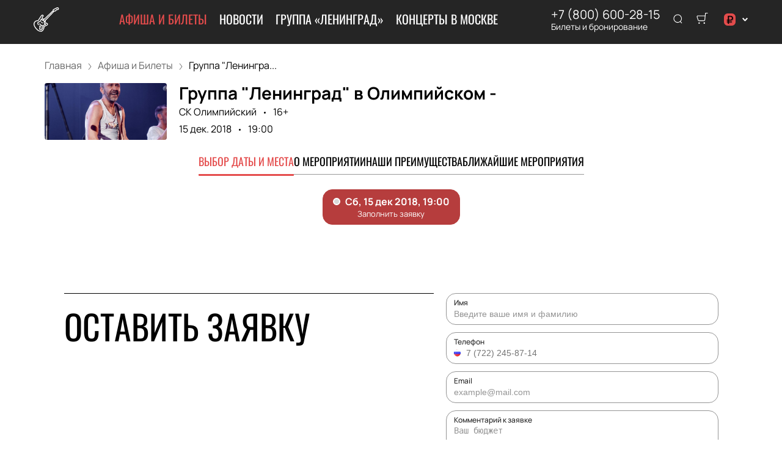

--- FILE ---
content_type: text/javascript; charset=utf-8
request_url: https://leningrad-tickets.ru/assets/v1/0b5a3b51c1506b37a39808866232b2621a6aaa31.js?ver=09104215cfca1dda633c
body_size: 7243
content:
try{let n="undefined"!=typeof window?window:"undefined"!=typeof global?global:"undefined"!=typeof globalThis?globalThis:"undefined"!=typeof self?self:{},e=(new n.Error).stack;e&&(n._sentryDebugIds=n._sentryDebugIds||{},n._sentryDebugIds[e]="2b507dfa-3c85-4003-85fa-63e89aa86841",n._sentryDebugIdIdentifier="sentry-dbid-2b507dfa-3c85-4003-85fa-63e89aa86841")}catch(e){}("undefined"!=typeof window?window:"undefined"!=typeof global?global:"undefined"!=typeof globalThis?globalThis:"undefined"!=typeof self?self:{}).SENTRY_RELEASE={id:"release-1768987891816"};(self.__LOADABLE_LOADED_CHUNKS__=self.__LOADABLE_LOADED_CHUNKS__||[]).push([[9562],{5128:function(n,e,t){var i=t(80909),l=t(64894);n.exports=function(n,e){var t=-1,o=l(n)?Array(n.length):[];return i(n,function(n,i,l){o[++t]=e(n,i,l)}),o}},21834:function(n,e,t){"use strict";t.r(e),t.d(e,{default:function(){return o}});var i=t(60920),l=t(91590);function o(n,e){(0,l.A)(2,arguments);var t=(0,i.default)(n),o=(0,i.default)(e);return t.getTime()<o.getTime()}},33031:function(n,e,t){var i=t(83120),l=t(46155),o=t(69302),r=t(36800),u=o(function(n,e){if(null==n)return[];var t=e.length;return t>1&&r(n,e[0],e[1])?e=[]:t>2&&r(e[0],e[1],e[2])&&(e=[e[0]]),l(n,i(e,1),[])});n.exports=u},36800:function(n,e,t){var i=t(75288),l=t(64894),o=t(30361),r=t(23805);n.exports=function(n,e,t){if(!r(t))return!1;var u=typeof e;return!!("number"==u?l(t)&&o(e,t.length):"string"==u&&e in t)&&i(t[e],n)}},43714:function(n,e,t){var i=t(53730);n.exports=function(n,e,t){for(var l=-1,o=n.criteria,r=e.criteria,u=o.length,d=t.length;++l<u;){var a=i(o[l],r[l]);if(a)return l>=d?a:a*("desc"==t[l]?-1:1)}return n.index-e.index}},46155:function(n,e,t){var i=t(34932),l=t(47422),o=t(15389),r=t(5128),u=t(73937),d=t(27301),a=t(43714),c=t(83488),f=t(56449);n.exports=function(n,e,t){e=e.length?i(e,function(n){return f(n)?function(e){return l(e,1===n.length?n[0]:n)}:n}):[c];var v=-1;e=i(e,d(o));var s=r(n,function(n,t,l){return{criteria:i(e,function(e){return e(n)}),index:++v,value:n}});return u(s,function(n,e){return a(n,e,t)})}},50353:function(n,e,t){"use strict";t.d(e,{R:function(){return i}});var i=function(n){return n.COVER="cover",n.PREVIEW="preview",n.GALLERY="gallery",n.GALLERY_WEBP="gallery_webp",n.MAIN_IMAGE="main_image",n.SCHEMAS="schemas",n.SCHEMAS_WEBP="schemas_webp",n.HALL_LAYOUT="hall_layout",n.MAIN_PAGE_GALLERY="main_page_gallery",n.MAIN_PAGE_BANNER="main_page_banner",n.BACKGROUND_PATTERN="background_pattern",n}({})},53730:function(n,e,t){var i=t(44394);n.exports=function(n,e){if(n!==e){var t=void 0!==n,l=null===n,o=n==n,r=i(n),u=void 0!==e,d=null===e,a=e==e,c=i(e);if(!d&&!c&&!r&&n>e||r&&u&&a&&!d&&!c||l&&u&&a||!t&&a||!o)return 1;if(!l&&!r&&!c&&n<e||c&&t&&o&&!l&&!r||d&&t&&o||!u&&o||!a)return-1}return 0}},58913:function(n,e,t){"use strict";t.d(e,{D:function(){return l}});t(26910),t(83673);var i=t(50353),l=(t(13072),function(n,e){var t,o,r,u;if(!n)return null;var d=null===(t=n.info)||void 0===t?void 0:t.find(function(n){return n.language_code===e}),a=null===(o=n.attachments)||void 0===o?void 0:o.find(function(n){return n.attachment_type.code===i.R.COVER}),c=a&&(null===(r=a.info)||void 0===r?void 0:r.find(function(n){return n.language_code===e}));return{id:n.old_id||n.id,preview:null==a?void 0:a.data,preview_title:null==c?void 0:c.title,preview_alt:null==c?void 0:c.alt,title:(null==d?void 0:d.title)||n.title||"",short_description:null==d?void 0:d.short_description,position:null==d?void 0:d.position,children:(null===(u=n.children)||void 0===u?void 0:u.map(function(n){return l(n,e)}).filter(Boolean))||[],no_link:n.no_link||!(null!=d&&d.title),slug:n.slug}})},73937:function(n){n.exports=function(n,e){var t=n.length;for(n.sort(e);t--;)n[t]=n[t].value;return n}},89793:function(n,e,t){"use strict";t.d(e,{c:function(){return i}});var i=function(n){var e=n.adapter,t=n.data,i=n.locale;return Object.assign({},t,{results:t.results.map(function(n){return e(n,i)}).filter(Boolean)})}},99430:function(n,e,t){"use strict";t.d(e,{U:function(){return _}});t(26910);var i=t(33031),l=t.n(i),o=(t(90179),t(68090)),r=t.n(o),u=t(912),d=t.n(u),a=(t(83673),t(21834)),c=t(23485),f=t(10289),v=t(58913),s=t(63501),_=(t(13072),function(n,e){var t,i,o,u,_,p,g,h,y,E,A,b,w,D,m,L,R,N,x,I,O,T;if(!n)return null;var B=null===(t=n.info)||void 0===t?void 0:t.find(function(n){return n.language_code===e});if(!B)return null;var C=null===(i=n.place)||void 0===i||null===(o=i.info)||void 0===o?void 0:o.find(function(n){return n.language_code===e}),S=null===(u=n.place)||void 0===u||null===(_=u.location)||void 0===_||null===(p=_.info)||void 0===p?void 0:p.find(function(n){return n.language_code===e}),G=null===(g=n.place)||void 0===g||null===(h=g.location)||void 0===h||null===(y=h.country)||void 0===y||null===(E=y.info)||void 0===E?void 0:E.find(function(n){return n.language_code===e}),k=null===(A=n.category)||void 0===A||null===(b=A.info)||void 0===b?void 0:b.find(function(n){return n.language_code===e}),M=null===(w=n.hall)||void 0===w||null===(D=w.info)||void 0===D?void 0:D.find(function(n){return n.language_code===e}),P=n.attachments.find(function(n){var e;return"preview"===(null===(e=n.attachment_type)||void 0===e?void 0:e.code)}),H=n.attachments.find(function(n){var e;return"cover"===(null===(e=n.attachment_type)||void 0===e?void 0:e.code)}),U=P&&(null===(m=P.info)||void 0===m?void 0:m.find(function(n){return n.language_code===e})),Y=H&&(null===(L=H.info)||void 0===L?void 0:L.find(function(n){return n.language_code===e})),K=function(n){var e=n.reduce(function(n,e){var t=(0,a.default)((0,f.default)(e.finished_at),new Date);return t&&n.postDates.push(e),t||e.status.code===s.m.CANCELED||n.dates.push(e),n},{postDates:[],dates:[]}),t=e.dates,i=e.postDates;return{dates:l()(t,function(n){return n.started_at}),postDates:l()(i,function(n){return n.started_at})}}(n.dates),V=K.dates,W=V.every(function(n){return(0,c.A)(new Date(n.finished_at))}),j=V.reduce(function(n,e){var t;return null===(t=e.labels)||void 0===t||t.forEach(function(e){n[e.code]=!0}),n},{}),q=r()(V),z=d()(V);return z?Object.assign({id:n.old_id||n.id,event_id:n.id,event_source_id:n.event_source_id,slug:n.slug,affiche_title:null==B?void 0:B.affiche_title,short_reference:null==B?void 0:B.short_reference,title:null==B?void 0:B.title,first_date:z,last_date:(null==z?void 0:z.id)!==(null==q?void 0:q.id)?q:void 0,hall:(null==M?void 0:M.title)||"",annotation:null==B?void 0:B.annotation,cover:null==H?void 0:H.data,preview:null==P?void 0:P.data,preview_alt:null==U?void 0:U.alt,preview_title:null==U?void 0:U.title,cover_alt:null==Y?void 0:Y.alt,cover_title:null==Y?void 0:Y.title,use_query_date:!1,is_certificate_event:!1,is_periodical:V.length>1,outdated:W,is_top:n.is_top,persons:n.persons.map(function(n){return(0,v.D)(n,e)}).filter(Boolean)},n.category&&{event_category:{id:n.category.id,title:null==k?void 0:k.title,slug:n.category.slug}},n.place&&{place:{id:n.place.id,old_id:n.place.old_id,no_link:n.place.no_link,place_source_id:n.place.place_source_id,title:(null==C?void 0:C.title)||n.place.title,address:null==C?void 0:C.address,location:{id:null===(R=n.place)||void 0===R||null===(N=R.location)||void 0===N?void 0:N.id,title:(null==S?void 0:S.title)||"",slug:null===(x=n.place)||void 0===x||null===(I=x.location)||void 0===I?void 0:I.slug},country:{id:null===(O=n.place)||void 0===O||null===(T=O.location)||void 0===T?void 0:T.id,title:null==G?void 0:G.title}}},{restriction:n.restriction.title},j):null})}}]);

--- FILE ---
content_type: text/javascript; charset=utf-8
request_url: https://leningrad-tickets.ru/assets/v1/dynamic-NotificationCard-3.js?ver=09104215cfca1dda633c
body_size: 3130
content:
try{let e="undefined"!=typeof window?window:"undefined"!=typeof global?global:"undefined"!=typeof globalThis?globalThis:"undefined"!=typeof self?self:{},t=(new e.Error).stack;t&&(e._sentryDebugIds=e._sentryDebugIds||{},e._sentryDebugIds[t]="009412ce-1f28-4985-ac5f-e3dee6e537f9",e._sentryDebugIdIdentifier="sentry-dbid-009412ce-1f28-4985-ac5f-e3dee6e537f9")}catch(e){}("undefined"!=typeof window?window:"undefined"!=typeof global?global:"undefined"!=typeof globalThis?globalThis:"undefined"!=typeof self?self:{}).SENTRY_RELEASE={id:"release-1768987891816"};(self.__LOADABLE_LOADED_CHUNKS__=self.__LOADABLE_LOADED_CHUNKS__||[]).push([[5356],{16382:function(e,t,n){"use strict";n.r(t),n.d(t,{default:function(){return b}});var o=n(96540),i=n(59719),l=(n(64317),"NotificationCard-3-module--toast--3a735"),d="NotificationCard-3-module--error--47b1a",r="NotificationCard-3-module--success--15566",a="NotificationCard-3-module--close--c1dcb",s="NotificationCard-3-module--content--7cadd",f=n(36155),u=n.n(f),c=n(24682),C=n.n(c),g=n(40332),p=n.n(g),L=function(e){var t=e.closeButton;return o.createElement("button",{type:"button",onClick:t,className:a},o.createElement(C(),null))},b=function(e){var t=e.text,n=e.type,a=void 0===n?"info":n,f=e.options,c=void 0===f?{}:f;return(0,i.oR[a])(o.createElement("div",{className:s,dangerouslySetInnerHTML:{__html:t}}),Object.assign({position:"top-right",autoClose:5e3,hideProgressBar:!0,closeOnClick:!0,pauseOnHover:!0,draggable:!1,progress:void 0,closeButton:L,toastId:"toast-info",className:p()(l,{[d]:"error"===a,[r]:"success"===a})},c,{icon:o.createElement(u(),null)}))}},24682:function(e,t,n){var o=n(96540);function i(e){return o.createElement("svg",e,o.createElement("path",{d:"M13.5553 12.0107L23.6827 1.91763C24.1058 1.49054 24.1058 0.798661 23.6827 0.371574C23.2671 -0.0631459 22.5807 -0.076202 22.1491 0.342403L12.0217 10.4355L2.02452 0.342403C1.81956 0.123841 1.53438 0 1.23603 0C0.937688 0 0.652504 0.123841 0.447544 0.342403C0.0724008 0.755035 0.0724008 1.38831 0.447544 1.80094L10.4447 11.8795L0.317335 21.958C-0.105778 22.3851 -0.105778 23.077 0.317335 23.504C0.518765 23.712 0.795794 23.828 1.08412 23.8249C1.37801 23.8489 1.66935 23.7545 1.89431 23.5624L12.0217 13.4693L22.1491 23.6791C22.3505 23.8871 22.6276 24.003 22.9159 23.9999C23.2039 24.0013 23.4803 23.8856 23.6827 23.6791C24.1058 23.252 24.1058 22.5601 23.6827 22.133L13.5553 12.0107Z"}))}i.defaultProps={width:"24",height:"24",viewBox:"0 0 24 24",fill:"none"},e.exports=i,i.default=i},36155:function(e,t,n){var o=n(96540);function i(e){return o.createElement("svg",e,o.createElement("path",{fillRule:"evenodd",clipRule:"evenodd",d:"M2.75736 0.793495C2.49781 0.793495 2.26941 0.9648 2.19673 1.21397L0.152759 8.22188C0.101291 8.39834 0.135908 8.58874 0.246198 8.73579C0.356487 8.88284 0.529576 8.96938 0.713392 8.96938H2.97182L2.46988 12.9849C2.43628 13.2536 2.59188 13.5102 2.84572 13.6047C3.09957 13.6991 3.38503 13.6066 3.53527 13.3813L8.20721 6.37337C8.32668 6.19416 8.33781 5.96375 8.23619 5.77386C8.13456 5.58397 7.93667 5.46543 7.7213 5.46543H5.64404L7.10012 1.58254C7.16738 1.4032 7.14241 1.20228 7.03331 1.04485C6.92421 0.887419 6.74485 0.793495 6.55331 0.793495H2.75736Z",fill:"currentColor"}))}i.defaultProps={width:"9",height:"14",viewBox:"0 0 9 14",fill:"none"},e.exports=i,i.default=i},64317:function(){}}]);

--- FILE ---
content_type: text/javascript; charset=utf-8
request_url: https://leningrad-tickets.ru/assets/v1/dynamic-NotificationCard-custom.js?ver=09104215cfca1dda633c
body_size: 2350
content:
try{let e="undefined"!=typeof window?window:"undefined"!=typeof global?global:"undefined"!=typeof globalThis?globalThis:"undefined"!=typeof self?self:{},t=(new e.Error).stack;t&&(e._sentryDebugIds=e._sentryDebugIds||{},e._sentryDebugIds[t]="49adf3f1-04fe-4179-bd53-c0253dc58c0f",e._sentryDebugIdIdentifier="sentry-dbid-49adf3f1-04fe-4179-bd53-c0253dc58c0f")}catch(e){}("undefined"!=typeof window?window:"undefined"!=typeof global?global:"undefined"!=typeof globalThis?globalThis:"undefined"!=typeof self?self:{}).SENTRY_RELEASE={id:"release-1768987891816"};(self.__LOADABLE_LOADED_CHUNKS__=self.__LOADABLE_LOADED_CHUNKS__||[]).push([[6660],{10168:function(e,t,o){"use strict";o.r(t),o.d(t,{default:function(){return r}});var n=o(96540),s=o(59719),i=(o(64317),{toast:"NotificationCard-custom-module--toast--2f85c",success:"NotificationCard-custom-module--success--801fa",title:"NotificationCard-custom-module--title--2e51c",message:"NotificationCard-custom-module--message--d0d1f",container:"NotificationCard-custom-module--container--d333f",icon:"NotificationCard-custom-module--icon--91abb"}),a=o(40332),d=o.n(a),c=o(11206),l=o.n(c),r=function(e){var t=e.title,o=e.text,a=e.type,c=void 0===a?"info":a,r=e.options,f=void 0===r?{}:r;return(0,s.oR[c])(n.createElement("div",{className:i.container},n.createElement(l(),{className:i.icon}),n.createElement("div",{className:i.content},n.createElement("div",{className:i.title},t),n.createElement("div",{className:i.content,dangerouslySetInnerHTML:{__html:o}}))),Object.assign({position:"top-right",autoClose:5e3,hideProgressBar:!0,closeOnClick:!0,pauseOnHover:!0,draggable:!1,progress:void 0,closeButton:!1,toastId:"toast-info",className:d()(i.toast,{[i.error]:"error"===c,[i.success]:"success"===c})},f))}},11206:function(e,t,o){var n=o(96540);function s(e){return n.createElement("svg",e,n.createElement("path",{d:"M17 9C17 4.58172 13.4183 1 9 1C4.58172 1 1 4.58172 1 9C1 13.4183 4.58172 17 9 17C13.4183 17 17 13.4183 17 9ZM8.50806 7.91012C8.55039 7.67687 8.75454 7.49999 9 7.49999C9.24546 7.49999 9.44961 7.67687 9.49194 7.91012L9.5 7.99999V12.5021L9.49194 12.592C9.44961 12.8253 9.24546 13.0021 9 13.0021C8.75454 13.0021 8.55039 12.8253 8.50806 12.592L8.5 12.5021V7.99999L8.50806 7.91012ZM8.25 5.74999C8.25 5.33578 8.58579 4.99999 9 4.99999C9.41421 4.99999 9.75 5.33578 9.75 5.74999C9.75 6.16421 9.41421 6.49999 9 6.49999C8.58579 6.49999 8.25 6.16421 8.25 5.74999Z",fill:"#FF6B00"}))}s.defaultProps={width:"18",height:"18",viewBox:"0 0 18 18",fill:"none"},e.exports=s,s.default=s},64317:function(){}}]);

--- FILE ---
content_type: text/javascript; charset=utf-8
request_url: https://leningrad-tickets.ru/assets/v1/commons.js?ver=09104215cfca1dda633c
body_size: 65577
content:
/*! For license information please see commons.js.LICENSE.txt */
try{let e="undefined"!=typeof window?window:"undefined"!=typeof global?global:"undefined"!=typeof globalThis?globalThis:"undefined"!=typeof self?self:{},t=(new e.Error).stack;t&&(e._sentryDebugIds=e._sentryDebugIds||{},e._sentryDebugIds[t]="8e755bc3-64f6-418d-a370-5a1039f6141c",e._sentryDebugIdIdentifier="sentry-dbid-8e755bc3-64f6-418d-a370-5a1039f6141c")}catch(e){}("undefined"!=typeof window?window:"undefined"!=typeof global?global:"undefined"!=typeof globalThis?globalThis:"undefined"!=typeof self?self:{}).SENTRY_RELEASE={id:"release-1768987891816"};(self.__LOADABLE_LOADED_CHUNKS__=self.__LOADABLE_LOADED_CHUNKS__||[]).push([[4223],{613:function(e,t){"use strict";t.__esModule=!0,t.default=void 0;var n=function(e){var t,n=e.red/255,r=e.green/255,o=e.blue/255,a=Math.max(n,r,o),i=Math.min(n,r,o),u=(a+i)/2;if(a===i)return void 0!==e.alpha?{hue:0,saturation:0,lightness:u,alpha:e.alpha}:{hue:0,saturation:0,lightness:u};var c=a-i,s=u>.5?c/(2-a-i):c/(a+i);switch(a){case n:t=(r-o)/c+(r<o?6:0);break;case r:t=(o-n)/c+2;break;default:t=(n-r)/c+4}return t*=60,void 0!==e.alpha?{hue:t,saturation:s,lightness:u,alpha:e.alpha}:{hue:t,saturation:s,lightness:u}};t.default=n,e.exports=t.default},1670:function(e,t,n){"use strict";n.d(t,{r:function(){return p}});var r=n(2404),o=n.n(r),a=n(96540),i=n(60586),u=n(76341),c=n(87049),s=n(83292),f=n(52801),l=n(85541),d=new function(){var e=this;this.setInitialData=function(){"undefined"!=typeof window&&(e.pathname=window.location.pathname,e.query=i.A.parse(window.location.search)||{})},this.push=function(e,t){var n=function(e){var t=e.pathname||e;if("string"==typeof e)return t;var n=i.A.stringify(e.query);return""!==n&&(n="?"+n),""+t+n}(e);null!=t&&t.shallow?(window.history.pushState(null,null,n),c.A.emit(s.A.QUERY_CHANGE)):window.location.href=n},this.reload=function(){return window.location.reload()},this.locale=f.Ay.language,this.pathname="/",this.query={},this.setInitialData()},p=function(){var e,t=(0,a.useContext)(u.Dx),n=(0,a.useContext)(l.z),r=(0,a.useState)({locale:t.language,pathname:n.pathname,asPath:null===(e=n.href||n.pathname)||void 0===e?void 0:e.replace(n.origin,""),route:n.pathname||"/",query:i.A.parse(n.search||"")||{}}),f=r[0],p=r[1],y=function(){var e=window.location,n=e.pathname,r=e.search,a=n.includes("/page/"),u=n.replace("/"+t.tech_name,"").replace("/"+t.language,"")||"/",f=a&&Number(n.charAt(n.length-1));a&&(u=u.replace("/page/"+f,""));var l=Object.assign({},i.A.parse(r),a&&{page:null==f?void 0:f.toString()});p(function(e){return o()(e.query,l)||c.A.emit(s.A.QUERY_CHANGED,l),Object.assign({},e,{query:l,pathname:n,route:u})})};return(0,a.useEffect)(function(){return c.A.addListener(s.A.QUERY_CHANGE,y),function(){c.A.removeListener(s.A.QUERY_CHANGE,y)}},[]),Object.assign({},f,{push:d.push,reload:d.reload})};t.A=d},2404:function(e,t,n){var r=n(60270);e.exports=function(e,t){return r(e,t)}},5984:function(e,t){"use strict";t.A={HEADER:"header",APP:"app",CONTENT:"content",LAYOUT:"layout",SCROLL_BUTTON:"scroll-top",EVENT_TABS:"event-tabs"}},8876:function(e,t,n){"use strict";n.d(t,{A:function(){return f}});var r=n(96540),o=n(51881),a=n(89749),i="ErrorPageContent-module--container--ed6fc",u="ErrorPageContent-module--content--9caa8",c="ErrorPageContent-module--title--4b0fb",s="ErrorPageContent-module--text--933bc",f=function(e){var t=e.statusCode,n=void 0===t?500:t,f=e.clientError,l=void 0!==f&&f,d=(0,o.Bd)().t,p={500:d("common:page_error"),404:d("common:page_not_found")},y=r.createElement("div",null,r.createElement("div",{className:i},r.createElement("div",{className:u},r.createElement("h1",{className:c},n),r.createElement("p",{className:s},p[n]))));return l?y:r.createElement(a.A,null,y)}},9999:function(e,t,n){var r=n(37217),o=n(83729),a=n(16547),i=n(74733),u=n(43838),c=n(93290),s=n(23007),f=n(92271),l=n(48948),d=n(50002),p=n(83349),y=n(5861),m=n(76189),v=n(77199),b=n(35529),h=n(56449),g=n(3656),_=n(87730),x=n(23805),w=n(38440),j=n(95950),O=n(37241),E="[object Arguments]",A="[object Function]",S="[object Object]",k={};k[E]=k["[object Array]"]=k["[object ArrayBuffer]"]=k["[object DataView]"]=k["[object Boolean]"]=k["[object Date]"]=k["[object Float32Array]"]=k["[object Float64Array]"]=k["[object Int8Array]"]=k["[object Int16Array]"]=k["[object Int32Array]"]=k["[object Map]"]=k["[object Number]"]=k[S]=k["[object RegExp]"]=k["[object Set]"]=k["[object String]"]=k["[object Symbol]"]=k["[object Uint8Array]"]=k["[object Uint8ClampedArray]"]=k["[object Uint16Array]"]=k["[object Uint32Array]"]=!0,k["[object Error]"]=k[A]=k["[object WeakMap]"]=!1,e.exports=function e(t,n,M,I,P,C){var L,T=1&n,R=2&n,N=4&n;if(M&&(L=P?M(t,I,P,C):M(t)),void 0!==L)return L;if(!x(t))return t;var D=h(t);if(D){if(L=m(t),!T)return s(t,L)}else{var B=y(t),F=B==A||"[object GeneratorFunction]"==B;if(g(t))return c(t,T);if(B==S||B==E||F&&!P){if(L=R||F?{}:b(t),!T)return R?l(t,u(L,t)):f(t,i(L,t))}else{if(!k[B])return P?t:{};L=v(t,B,T)}}C||(C=new r);var q=C.get(t);if(q)return q;C.set(t,L),w(t)?t.forEach(function(r){L.add(e(r,n,M,r,t,C))}):_(t)&&t.forEach(function(r,o){L.set(o,e(r,n,M,o,t,C))});var U=D?void 0:(N?R?p:d:R?O:j)(t);return o(U||t,function(r,o){U&&(r=t[o=r]),a(L,o,e(r,n,M,o,t,C))}),L}},10847:function(e,t,n){"use strict";n.d(t,{A:function(){return o}});var r=n(96540),o=function(e){var t=e.variant||"0000";return r.createElement(r.Fragment,null,r.createElement("link",{rel:"apple-touch-icon",sizes:"57x57",href:"/public/favicons/"+t+"/apple-icon-57x57.png"}),r.createElement("link",{rel:"apple-touch-icon",sizes:"60x60",href:"/public/favicons/"+t+"/apple-icon-60x60.png"}),r.createElement("link",{rel:"apple-touch-icon",sizes:"72x72",href:"/public/favicons/"+t+"/apple-icon-72x72.png"}),r.createElement("link",{rel:"apple-touch-icon",sizes:"76x76",href:"/public/favicons/"+t+"/apple-icon-76x76.png"}),r.createElement("link",{rel:"apple-touch-icon",sizes:"114x114",href:"/public/favicons/"+t+"/apple-icon-114x114.png"}),r.createElement("link",{rel:"apple-touch-icon",sizes:"120x120",href:"/public/favicons/"+t+"/apple-icon-120x120.png"}),r.createElement("link",{rel:"apple-touch-icon",sizes:"144x144",href:"/public/favicons/"+t+"/apple-icon-144x144.png"}),r.createElement("link",{rel:"apple-touch-icon",sizes:"152x152",href:"/public/favicons/"+t+"/apple-icon-152x152.png"}),r.createElement("link",{rel:"apple-touch-icon",sizes:"180x180",href:"/public/favicons/"+t+"/apple-icon-180x180.png"}),r.createElement("link",{rel:"icon",type:"image/png",sizes:"192x192",href:"/public/favicons/"+t+"/android-icon-192x192.png"}),r.createElement("link",{rel:"icon",type:"image/png",sizes:"32x32",href:"/public/favicons/"+t+"/favicon-32x32.png"}),r.createElement("link",{rel:"icon",type:"image/png",sizes:"96x96",href:"/public/favicons/"+t+"/favicon-96x96.png"}),r.createElement("link",{rel:"icon",type:"image/png",sizes:"16x16",href:"/public/favicons/"+t+"/favicon-16x16.png"}),r.createElement("link",{rel:"manifest",href:"/public/favicons/"+t+"/manifest.json"}),r.createElement("meta",{name:"msapplication-TileColor",content:"#ffffff"}),r.createElement("meta",{name:"msapplication-TileImage",content:"/public/favicons/"+t+"/ms-icon-144x144.png"}),r.createElement("meta",{name:"theme-color",content:"#ffffff"}))}},11331:function(e,t,n){var r=n(72552),o=n(28879),a=n(40346),i=Function.prototype,u=Object.prototype,c=i.toString,s=u.hasOwnProperty,f=c.call(Object);e.exports=function(e){if(!a(e)||"[object Object]"!=r(e))return!1;var t=o(e);if(null===t)return!0;var n=s.call(t,"constructor")&&t.constructor;return"function"==typeof n&&n instanceof n&&c.call(n)==f}},12302:function(e,t,n){"use strict";var r=n(96540),o=n(76341);t.A=function(e){return function(t){return r.createElement(o.e$,null,function(n){return r.createElement(e,Object.assign({},t,{theme:n}))})}}},12552:function(e,t,n){"use strict";n.d(t,{A:function(){return a}});var r=n(96540),o="Spinner-module--spinner--c798a",a=function(e){var t=e.size,n=void 0===t?15:t,a=e.color,i=void 0===a?"#fff":a,u=e.border,c=void 0===u?2:u;return r.createElement("span",{className:o,style:{width:n+"px",height:n+"px",border:c+"px solid "+i}})}},12784:function(e,t,n){"use strict";n.d(t,{A:function(){return s}});var r=n(98587),o=n(40332),a=n.n(o),i=n(96540),u="ContentContainer-module--container--32443",c=["children","className","innerRef"],s=function(e){var t=e.children,n=e.className,o=void 0===n?"":n,s=e.innerRef,f=(0,r.A)(e,c);return i.createElement("div",Object.assign({className:a()(u,{[o]:!!o}),ref:s},f),t)}},14503:function(e,t){"use strict";t.__esModule=!0,t.default=void 0;var n=function(e){var t=e.toString(16);return 1===t.length?"0"+t:t};t.default=n,e.exports=t.default},16038:function(e,t,n){var r=n(5861),o=n(40346);e.exports=function(e){return o(e)&&"[object Set]"==r(e)}},16547:function(e,t,n){var r=n(43360),o=n(75288),a=Object.prototype.hasOwnProperty;e.exports=function(e,t,n){var i=e[t];a.call(e,t)&&o(i,n)&&(void 0!==n||t in e)||r(e,t,n)}},17883:function(e,t,n){"use strict";t.Zn=void 0;var r=n(36494);Object.defineProperty(t,"Zn",{enumerable:!0,get:function(){return r.JsonLd}})},19093:function(e,t,n){"use strict";t.__esModule=!0,t.default=function(e){if("object"!=typeof e)throw new u.default(8);if(f(e))return(0,i.default)(e);if(s(e))return(0,a.default)(e);if(d(e))return(0,o.default)(e);if(l(e))return(0,r.default)(e);throw new u.default(8)};var r=c(n(99403)),o=c(n(30244)),a=c(n(23199)),i=c(n(27360)),u=c(n(24447));function c(e){return e&&e.__esModule?e:{default:e}}var s=function(e){return"number"==typeof e.red&&"number"==typeof e.green&&"number"==typeof e.blue&&("number"!=typeof e.alpha||void 0===e.alpha)},f=function(e){return"number"==typeof e.red&&"number"==typeof e.green&&"number"==typeof e.blue&&"number"==typeof e.alpha},l=function(e){return"number"==typeof e.hue&&"number"==typeof e.saturation&&"number"==typeof e.lightness&&("number"!=typeof e.alpha||void 0===e.alpha)},d=function(e){return"number"==typeof e.hue&&"number"==typeof e.saturation&&"number"==typeof e.lightness&&"number"==typeof e.alpha};e.exports=t.default},19570:function(e,t,n){var r=n(37334),o=n(93243),a=n(83488),i=o?function(e,t){return o(e,"toString",{configurable:!0,enumerable:!1,value:r(t),writable:!0})}:a;e.exports=i},19775:function(e,t,n){"use strict";t.__esModule=!0,t.default=function(e){if("string"!=typeof e)throw new a.default(3);var t=(0,o.default)(e);if(t.match(u))return{red:parseInt(""+t[1]+t[2],16),green:parseInt(""+t[3]+t[4],16),blue:parseInt(""+t[5]+t[6],16)};if(t.match(c)){var n=parseFloat((parseInt(""+t[7]+t[8],16)/255).toFixed(2));return{red:parseInt(""+t[1]+t[2],16),green:parseInt(""+t[3]+t[4],16),blue:parseInt(""+t[5]+t[6],16),alpha:n}}if(t.match(s))return{red:parseInt(""+t[1]+t[1],16),green:parseInt(""+t[2]+t[2],16),blue:parseInt(""+t[3]+t[3],16)};if(t.match(f)){var i=parseFloat((parseInt(""+t[4]+t[4],16)/255).toFixed(2));return{red:parseInt(""+t[1]+t[1],16),green:parseInt(""+t[2]+t[2],16),blue:parseInt(""+t[3]+t[3],16),alpha:i}}var m=l.exec(t);if(m)return{red:parseInt(""+m[1],10),green:parseInt(""+m[2],10),blue:parseInt(""+m[3],10)};var v=d.exec(t.substring(0,50));if(v)return{red:parseInt(""+v[1],10),green:parseInt(""+v[2],10),blue:parseInt(""+v[3],10),alpha:parseFloat(""+v[4])>1?parseFloat(""+v[4])/100:parseFloat(""+v[4])};var b=p.exec(t);if(b){var h=parseInt(""+b[1],10),g=parseInt(""+b[2],10)/100,_=parseInt(""+b[3],10)/100,x="rgb("+(0,r.default)(h,g,_)+")",w=l.exec(x);if(!w)throw new a.default(4,t,x);return{red:parseInt(""+w[1],10),green:parseInt(""+w[2],10),blue:parseInt(""+w[3],10)}}var j=y.exec(t.substring(0,50));if(j){var O=parseInt(""+j[1],10),E=parseInt(""+j[2],10)/100,A=parseInt(""+j[3],10)/100,S="rgb("+(0,r.default)(O,E,A)+")",k=l.exec(S);if(!k)throw new a.default(4,t,S);return{red:parseInt(""+k[1],10),green:parseInt(""+k[2],10),blue:parseInt(""+k[3],10),alpha:parseFloat(""+j[4])>1?parseFloat(""+j[4])/100:parseFloat(""+j[4])}}throw new a.default(5)};var r=i(n(27045)),o=i(n(31921)),a=i(n(24447));function i(e){return e&&e.__esModule?e:{default:e}}var u=/^#[a-fA-F0-9]{6}$/,c=/^#[a-fA-F0-9]{8}$/,s=/^#[a-fA-F0-9]{3}$/,f=/^#[a-fA-F0-9]{4}$/,l=/^rgb\(\s*(\d{1,3})\s*(?:,)?\s*(\d{1,3})\s*(?:,)?\s*(\d{1,3})\s*\)$/i,d=/^rgb(?:a)?\(\s*(\d{1,3})\s*(?:,)?\s*(\d{1,3})\s*(?:,)?\s*(\d{1,3})\s*(?:,|\/)\s*([-+]?\d*[.]?\d+[%]?)\s*\)$/i,p=/^hsl\(\s*(\d{0,3}[.]?[0-9]+(?:deg)?)\s*(?:,)?\s*(\d{1,3}[.]?[0-9]?)%\s*(?:,)?\s*(\d{1,3}[.]?[0-9]?)%\s*\)$/i,y=/^hsl(?:a)?\(\s*(\d{0,3}[.]?[0-9]+(?:deg)?)\s*(?:,)?\s*(\d{1,3}[.]?[0-9]?)%\s*(?:,)?\s*(\d{1,3}[.]?[0-9]?)%\s*(?:,|\/)\s*([-+]?\d*[.]?\d+[%]?)\s*\)$/i;e.exports=t.default},19931:function(e,t,n){var r=n(31769),o=n(68090),a=n(68969),i=n(77797);e.exports=function(e,t){return t=r(t,e),null==(e=a(e,t))||delete e[i(o(t))]}},21237:function(e,t){"use strict";t.A={xxxs:"360px",XXXS_NUMBER:360,xxs:"420px",XXS_NUMBER:420,xs:"480px",XS_NUMBER:480,sm:"768px",SM_NUMBER:768,lg:"992px",LG_NUMBER:992,xl:"1215px",XL_NUMBER:1215,xxl:"1440px",XXL_NUMBER:1440,xxxl:"1920px",XXXL_NUMBER:1920}},21791:function(e,t,n){var r=n(16547),o=n(43360);e.exports=function(e,t,n,a){var i=!n;n||(n={});for(var u=-1,c=t.length;++u<c;){var s=t[u],f=a?a(n[s],e[s],s,n,e):void 0;void 0===f&&(f=e[s]),i?o(n,s,f):r(n,s,f)}return n}},22814:function(e,t,n){"use strict";n.d(t,{A:function(){return u}});var r=n(77387),o=n(96540),a=n(8876),i=function(e){function t(){for(var t,n=arguments.length,r=new Array(n),o=0;o<n;o++)r[o]=arguments[o];return(t=e.call.apply(e,[this].concat(r))||this).state={hasError:!1},t}return(0,r.A)(t,e),t.getDerivedStateFromError=function(){return{hasError:!0}},t.prototype.render=function(){return this.state.hasError?o.createElement(a.A,{clientError:!0,statusCode:500}):this.props.children},t}(o.Component),u=i},23007:function(e){e.exports=function(e,t){var n=-1,r=e.length;for(t||(t=Array(r));++n<r;)t[n]=e[n];return t}},23199:function(e,t,n){"use strict";t.__esModule=!0,t.default=function(e,t,n){if("number"==typeof e&&"number"==typeof t&&"number"==typeof n)return(0,r.default)("#"+(0,o.default)(e)+(0,o.default)(t)+(0,o.default)(n));if("object"==typeof e&&void 0===t&&void 0===n)return(0,r.default)("#"+(0,o.default)(e.red)+(0,o.default)(e.green)+(0,o.default)(e.blue));throw new a.default(6)};var r=i(n(73768)),o=i(n(14503)),a=i(n(24447));function i(e){return e&&e.__esModule?e:{default:e}}e.exports=t.default},23687:function(e,t,n){"use strict";n.d(t,{WO:function(){return i},YH:function(){return u}});var r=n(60436),o={root:"/",about:"/about",media:"/media",news:"/news",article:function(e){return"/news/"+e},places:"/places",place:function(e){var t=e.id,n=e.location;return(n?"/"+n:"")+"/places/"+t},events:"/events",event:function(e){var t=e.id,n=e.date,r=e.location;return(r?"/"+r:"")+"/events/"+t+(n?"?date="+n:"")},persons:"/persons",person:function(e){return"/persons/person/"+e},category:function(e){return"/category/"+e},cart:"/cart",cartSuccess:"/cart/success",certificates:"/certificates",offer:"/offer",privacy:"/privacy-policy",delivery:"/pay-and-delivery",contacts:"/contacts",faq:"/faq",guarantee:"/guarantee",personalData:"/personal-data-consent",search:"/events/search",sell:"/selltickets",pay:function(e){return"/order/pay/"+e},bill:function(e){return"/order/"+e},success:function(e){return"/order/"+e+"/success"},paycash:function(e){return"/order/"+e+"/paycash"},fail:"/order/fail"};t.Ay=o;var a=[o.about,o.delivery,o.offer,o.privacy,o.contacts,o.cart,o.news,o.persons,o.media,o.guarantee],i=function(e,t){var n;if(t.startsWith("tel:")||t.startsWith("mailto:"))return t;var i=e.main_lang===e.language?"":"/"+e.language,u=e.custom.map(function(e){return e.path}),c=[].concat((0,r.A)(u),a).filter(function(e){return t.includes(e)}),s=t.includes(e.location),f=null===(n=e.location)||void 0===n||!n.slug||c.length||s?t:"/"+e.location.slug+(t===o.root?"":t);return e.main_lang===e.language||t!==o.root||e.location?e.main_lang!==e.language&&f===o.root?i:i.concat(f):i},u=function(e){return"tel:"+e.replace(/(([\-.\)\s|\(]*){9,})/g,"")}},24066:function(e,t,n){var r=n(83488);e.exports=function(e){return"function"==typeof e?e:r}},24107:function(e,t,n){"use strict";t.__esModule=!0,t.default=function(e){return(0,o.default)((0,r.default)(e))};var r=a(n(19775)),o=a(n(613));function a(e){return e&&e.__esModule?e:{default:e}}e.exports=t.default},24447:function(t,n){"use strict";function r(e){var t="function"==typeof Map?new Map:void 0;return r=function(e){if(null===e||(n=e,-1===Function.toString.call(n).indexOf("[native code]")))return e;var n;if("function"!=typeof e)throw new TypeError("Super expression must either be null or a function");if(void 0!==t){if(t.has(e))return t.get(e);t.set(e,r)}function r(){return o(e,arguments,i(this).constructor)}return r.prototype=Object.create(e.prototype,{constructor:{value:r,enumerable:!1,writable:!0,configurable:!0}}),a(r,e)},r(e)}function o(t,n,r){return o=function(){if("undefined"==typeof Reflect||!Reflect.construct)return!1;if(Reflect.construct.sham)return!1;if("function"==typeof Proxy)return!0;try{return Boolean.prototype.valueOf.call(Reflect.construct(Boolean,[],function(){})),!0}catch(e){return!1}}()?Reflect.construct:function(e,t,n){var r=[null];r.push.apply(r,t);var o=new(Function.bind.apply(e,r));return n&&a(o,n.prototype),o},o.apply(null,arguments)}function a(e,t){return a=Object.setPrototypeOf||function(e,t){return e.__proto__=t,e},a(e,t)}function i(e){return i=Object.setPrototypeOf?Object.getPrototypeOf:function(e){return e.__proto__||Object.getPrototypeOf(e)},i(e)}n.__esModule=!0,n.default=void 0;var u=function(e){var t,n;function r(t){return function(e){if(void 0===e)throw new ReferenceError("this hasn't been initialised - super() hasn't been called");return e}(e.call(this,"An error occurred. See https://github.com/styled-components/polished/blob/main/src/internalHelpers/errors.md#"+t+" for more information.")||this)}return n=e,(t=r).prototype=Object.create(n.prototype),t.prototype.constructor=t,a(t,n),r}(r(Error));n.default=u,t.exports=n.default},25160:function(e){e.exports=function(e,t,n){var r=-1,o=e.length;t<0&&(t=-t>o?0:o+t),(n=n>o?o:n)<0&&(n+=o),o=t>n?0:n-t>>>0,t>>>=0;for(var a=Array(o);++r<o;)a[r]=e[r+t];return a}},25179:function(e,t,n){"use strict";t.__esModule=!0,t.default=void 0;var r=u(n(60861)),o=u(n(44951)),a=u(n(24107)),i=u(n(19093));function u(e){return e&&e.__esModule?e:{default:e}}function c(){return c=Object.assign||function(e){for(var t=1;t<arguments.length;t++){var n=arguments[t];for(var r in n)Object.prototype.hasOwnProperty.call(n,r)&&(e[r]=n[r])}return e},c.apply(this,arguments)}function s(e,t){if("transparent"===t)return t;var n=(0,a.default)(t);return(0,i.default)(c({},n,{lightness:(0,o.default)(0,1,n.lightness+parseFloat(e))}))}var f=(0,r.default)(s);t.default=f,e.exports=t.default},25803:function(e,t,n){"use strict";t.__esModule=!0,t.default=void 0;var r=i(n(27045)),o=i(n(73768)),a=i(n(14503));function i(e){return e&&e.__esModule?e:{default:e}}function u(e){return(0,a.default)(Math.round(255*e))}function c(e,t,n){return(0,o.default)("#"+u(e)+u(t)+u(n))}var s=function(e,t,n){return(0,r.default)(e,t,n,c)};t.default=s,e.exports=t.default},27045:function(e,t){"use strict";function n(e){return Math.round(255*e)}function r(e,t,r){return n(e)+","+n(t)+","+n(r)}t.__esModule=!0,t.default=void 0;var o=function(e,t,n,o){if(void 0===o&&(o=r),0===t)return o(n,n,n);var a=(e%360+360)%360/60,i=(1-Math.abs(2*n-1))*t,u=i*(1-Math.abs(a%2-1)),c=0,s=0,f=0;a>=0&&a<1?(c=i,s=u):a>=1&&a<2?(c=u,s=i):a>=2&&a<3?(s=i,f=u):a>=3&&a<4?(s=u,f=i):a>=4&&a<5?(c=u,f=i):a>=5&&a<6&&(c=i,f=u);var l=n-i/2;return o(c+l,s+l,f+l)};t.default=o,e.exports=t.default},27360:function(e,t,n){"use strict";t.__esModule=!0,t.default=function(e,t,n,i){if("string"==typeof e&&"number"==typeof t){var u=(0,r.default)(e);return"rgba("+u.red+","+u.green+","+u.blue+","+t+")"}if("number"==typeof e&&"number"==typeof t&&"number"==typeof n&&"number"==typeof i)return i>=1?(0,o.default)(e,t,n):"rgba("+e+","+t+","+n+","+i+")";if("object"==typeof e&&void 0===t&&void 0===n&&void 0===i)return e.alpha>=1?(0,o.default)(e.red,e.green,e.blue):"rgba("+e.red+","+e.green+","+e.blue+","+e.alpha+")";throw new a.default(7)};var r=i(n(19775)),o=i(n(23199)),a=i(n(24447));function i(e){return e&&e.__esModule?e:{default:e}}e.exports=t.default},28879:function(e,t,n){var r=n(74335)(Object.getPrototypeOf,Object);e.exports=r},29172:function(e,t,n){var r=n(5861),o=n(40346);e.exports=function(e){return o(e)&&"[object Map]"==r(e)}},30244:function(e,t,n){"use strict";t.__esModule=!0,t.default=function(e,t,n,i){if("number"==typeof e&&"number"==typeof t&&"number"==typeof n&&"number"==typeof i)return i>=1?(0,r.default)(e,t,n):"rgba("+(0,o.default)(e,t,n)+","+i+")";if("object"==typeof e&&void 0===t&&void 0===n&&void 0===i)return e.alpha>=1?(0,r.default)(e.hue,e.saturation,e.lightness):"rgba("+(0,o.default)(e.hue,e.saturation,e.lightness)+","+e.alpha+")";throw new a.default(2)};var r=i(n(25803)),o=i(n(27045)),a=i(n(24447));function i(e){return e&&e.__esModule?e:{default:e}}e.exports=t.default},30641:function(e,t,n){var r=n(86649),o=n(95950);e.exports=function(e,t){return e&&r(e,t,o)}},31921:function(e,t){"use strict";t.__esModule=!0,t.default=void 0;var n={aliceblue:"f0f8ff",antiquewhite:"faebd7",aqua:"00ffff",aquamarine:"7fffd4",azure:"f0ffff",beige:"f5f5dc",bisque:"ffe4c4",black:"000",blanchedalmond:"ffebcd",blue:"0000ff",blueviolet:"8a2be2",brown:"a52a2a",burlywood:"deb887",cadetblue:"5f9ea0",chartreuse:"7fff00",chocolate:"d2691e",coral:"ff7f50",cornflowerblue:"6495ed",cornsilk:"fff8dc",crimson:"dc143c",cyan:"00ffff",darkblue:"00008b",darkcyan:"008b8b",darkgoldenrod:"b8860b",darkgray:"a9a9a9",darkgreen:"006400",darkgrey:"a9a9a9",darkkhaki:"bdb76b",darkmagenta:"8b008b",darkolivegreen:"556b2f",darkorange:"ff8c00",darkorchid:"9932cc",darkred:"8b0000",darksalmon:"e9967a",darkseagreen:"8fbc8f",darkslateblue:"483d8b",darkslategray:"2f4f4f",darkslategrey:"2f4f4f",darkturquoise:"00ced1",darkviolet:"9400d3",deeppink:"ff1493",deepskyblue:"00bfff",dimgray:"696969",dimgrey:"696969",dodgerblue:"1e90ff",firebrick:"b22222",floralwhite:"fffaf0",forestgreen:"228b22",fuchsia:"ff00ff",gainsboro:"dcdcdc",ghostwhite:"f8f8ff",gold:"ffd700",goldenrod:"daa520",gray:"808080",green:"008000",greenyellow:"adff2f",grey:"808080",honeydew:"f0fff0",hotpink:"ff69b4",indianred:"cd5c5c",indigo:"4b0082",ivory:"fffff0",khaki:"f0e68c",lavender:"e6e6fa",lavenderblush:"fff0f5",lawngreen:"7cfc00",lemonchiffon:"fffacd",lightblue:"add8e6",lightcoral:"f08080",lightcyan:"e0ffff",lightgoldenrodyellow:"fafad2",lightgray:"d3d3d3",lightgreen:"90ee90",lightgrey:"d3d3d3",lightpink:"ffb6c1",lightsalmon:"ffa07a",lightseagreen:"20b2aa",lightskyblue:"87cefa",lightslategray:"789",lightslategrey:"789",lightsteelblue:"b0c4de",lightyellow:"ffffe0",lime:"0f0",limegreen:"32cd32",linen:"faf0e6",magenta:"f0f",maroon:"800000",mediumaquamarine:"66cdaa",mediumblue:"0000cd",mediumorchid:"ba55d3",mediumpurple:"9370db",mediumseagreen:"3cb371",mediumslateblue:"7b68ee",mediumspringgreen:"00fa9a",mediumturquoise:"48d1cc",mediumvioletred:"c71585",midnightblue:"191970",mintcream:"f5fffa",mistyrose:"ffe4e1",moccasin:"ffe4b5",navajowhite:"ffdead",navy:"000080",oldlace:"fdf5e6",olive:"808000",olivedrab:"6b8e23",orange:"ffa500",orangered:"ff4500",orchid:"da70d6",palegoldenrod:"eee8aa",palegreen:"98fb98",paleturquoise:"afeeee",palevioletred:"db7093",papayawhip:"ffefd5",peachpuff:"ffdab9",peru:"cd853f",pink:"ffc0cb",plum:"dda0dd",powderblue:"b0e0e6",purple:"800080",rebeccapurple:"639",red:"f00",rosybrown:"bc8f8f",royalblue:"4169e1",saddlebrown:"8b4513",salmon:"fa8072",sandybrown:"f4a460",seagreen:"2e8b57",seashell:"fff5ee",sienna:"a0522d",silver:"c0c0c0",skyblue:"87ceeb",slateblue:"6a5acd",slategray:"708090",slategrey:"708090",snow:"fffafa",springgreen:"00ff7f",steelblue:"4682b4",tan:"d2b48c",teal:"008080",thistle:"d8bfd8",tomato:"ff6347",turquoise:"40e0d0",violet:"ee82ee",wheat:"f5deb3",white:"fff",whitesmoke:"f5f5f5",yellow:"ff0",yellowgreen:"9acd32"};var r=function(e){if("string"!=typeof e)return e;var t=e.toLowerCase();return n[t]?"#"+n[t]:e};t.default=r,e.exports=t.default},32865:function(e,t,n){var r=n(19570),o=n(51811)(r);e.exports=o},35529:function(e,t,n){var r=n(39344),o=n(28879),a=n(55527);e.exports=function(e){return"function"!=typeof e.constructor||a(e)?{}:r(o(e))}},35970:function(e,t,n){var r=n(83120);e.exports=function(e){return(null==e?0:e.length)?r(e,1):[]}},36264:function(e,t,n){"use strict";n.d(t,{N:function(){return l}});var r=n(56713),o=n.n(r),a=n(25179),i=n.n(a),u=n(27360),c=n.n(u),s=n(24107),f=n.n(s),l=function(e){var t=f()(1===e.ui_config_layout?e.ui_config_container_color:e.ui_config_bg_color).lightness<.5?i():o();return e&&e.ui_config_container_text_color&&"\n  --ui_config_container_text_color: "+e.ui_config_container_text_color+";\n  --ui_config_container_text_color64: "+c()(e.ui_config_container_text_color,.64)+";\n  --ui_config_container_text_color50: "+c()(e.ui_config_container_text_color,.5)+";\n  --ui_config_container_text_color40: "+c()(e.ui_config_container_text_color,.4)+";\n  --ui_config_container_text_color30: "+c()(e.ui_config_container_text_color,.3)+";\n  --ui_config_container_text_color24: "+c()(e.ui_config_container_text_color,.24)+";\n  --ui_config_container_text_color20: "+c()(e.ui_config_container_text_color,.2)+";\n  --ui_config_container_text_color12: "+c()(e.ui_config_container_text_color,.12)+";\n  --ui_config_container_text_color10: "+c()(e.ui_config_container_text_color,.1)+";\n  --ui_config_container_text_color08: "+c()(e.ui_config_container_text_color,.08)+";\n  --ui_config_container_text_color05: "+c()(e.ui_config_container_text_color,.05)+";\n  --ui_config_container_text_color03: "+c()(e.ui_config_container_text_color,.03)+";\n  --ui_config_container_text_color_lighten60: "+i()(.6,e.ui_config_container_text_color)+";\n  --ui_config_container_color: "+e.ui_config_container_color+";\n  --ui_config_container_color30: "+c()(e.ui_config_container_color,.3)+";\n  --ui_config_container_color50: "+c()(e.ui_config_container_color,.5)+";\n  --ui_button_active_color: "+e.ui_button_active_color+";\n  --ui_button_color: "+e.ui_button_color+";\n  --ui_config_primary_color: "+e.ui_config_primary_color+";\n  --ui_config_primary_color_hover: "+i()(.1,e.ui_config_primary_color)+";\n  --ui_config_primary_color_darken12: "+o()(.12,e.ui_config_primary_color)+";\n  --ui_config_primary_color_lighten12: "+i()(.12,e.ui_config_primary_color)+";\n  --ui_config_primary_color12: "+c()(e.ui_config_primary_color,.12)+";\n  --ui_config_primary_color20: "+c()(e.ui_config_primary_color,.2)+";\n  --ui_config_primary_color24: "+c()(e.ui_config_primary_color,.24)+";\n  --ui_config_primary_color30: "+c()(e.ui_config_primary_color,.3)+";\n  --ui_config_primary_color40: "+c()(e.ui_config_primary_color,.4)+";\n  --ui_config_primary_color60: "+c()(e.ui_config_primary_color,.6)+";\n  --ui_config_primary_color64: "+c()(e.ui_config_primary_color,.64)+";\n  --ui_config_primary_color80: "+c()(e.ui_config_primary_color,.8)+";\n  --ui_config_secondary_color: "+e.ui_config_secondary_color+";\n  --ui_config_secondary_color24: "+c()(e.ui_config_secondary_color,.24)+";\n  --ui_config_secondary_color40: "+c()(e.ui_config_secondary_color,.4)+";\n  --ui_config_twisting: "+e.ui_config_twisting+"px;\n  --contrast_color: "+(1===e.ui_config_layout?e.ui_config_container_color:e.ui_config_bg_color)+";\n  --contrast_color_darken: "+o()(.06,1===e.ui_config_layout?e.ui_config_container_color:e.ui_config_bg_color)+";\n  --topline_background_color: "+t(.06,1===e.ui_config_layout?e.ui_config_container_color:e.ui_config_bg_color)+";\n  --ui_config_bg_color: "+e.ui_config_bg_color+";\n  --ui_config_bg_color30: "+c()(e.ui_config_bg_color,.3)+";\n  --ui_config_banner_blackout: "+e.ui_config_banner_blackout/100+";\n  --ui_config_bg_opacity: "+e.ui_config_bg_opacity/100+";\n  "+(e.ui_config_bg_pattern?"--ui_config_bg_pattern: url("+e.ui_config_bg_pattern+");":"")+"\n"}},36494:function(e,t,n){"use strict";Object.defineProperty(t,"__esModule",{value:!0}),t.helmetJsonLdProp=t.jsonLdScriptProps=t.JsonLd=void 0;var r=n(96540);function o(e){var t=arguments.length>1&&void 0!==arguments[1]?arguments[1]:{};return{type:"application/ld+json",dangerouslySetInnerHTML:{__html:JSON.stringify(e,c,t.space)}}}t.JsonLd=function(e){return r.createElement("script",Object.assign({},o(e.item,e)))},t.jsonLdScriptProps=o,t.helmetJsonLdProp=function(e){var t=arguments.length>1&&void 0!==arguments[1]?arguments[1]:{};return{type:"application/ld+json",innerHTML:JSON.stringify(e,c,t.space)}};var a=Object.freeze({"&":"&amp;","<":"&lt;",">":"&gt;",'"':"&quot;","'":"&apos;"}),i=new RegExp("[".concat(Object.keys(a).join(""),"]"),"g"),u=function(e){return a[e]},c=function(e,t){switch(typeof t){case"object":if(null===t)return;return t;case"number":case"boolean":case"bigint":return t;case"string":return t.replace(i,u);default:return}}},37241:function(e,t,n){var r=n(70695),o=n(72903),a=n(64894);e.exports=function(e){return a(e)?r(e,!0):o(e)}},37334:function(e){e.exports=function(e){return function(){return e}}},38329:function(e,t,n){var r=n(64894);e.exports=function(e,t){return function(n,o){if(null==n)return n;if(!r(n))return e(n,o);for(var a=n.length,i=t?a:-1,u=Object(n);(t?i--:++i<a)&&!1!==o(u[i],i,u););return n}}},38440:function(e,t,n){var r=n(16038),o=n(27301),a=n(86009),i=a&&a.isSet,u=i?o(i):r;e.exports=u},38816:function(e,t,n){var r=n(35970),o=n(56757),a=n(32865);e.exports=function(e){return a(o(e,void 0,r),e+"")}},39344:function(e,t,n){var r=n(23805),o=Object.create,a=function(){function e(){}return function(t){if(!r(t))return{};if(o)return o(t);e.prototype=t;var n=new e;return e.prototype=void 0,n}}();e.exports=a},39754:function(e,t,n){var r=n(83729),o=n(80909),a=n(24066),i=n(56449);e.exports=function(e,t){return(i(e)?r:o)(e,a(t))}},40332:function(e,t){var n;!function(){"use strict";var r={}.hasOwnProperty;function o(){for(var e=[],t=0;t<arguments.length;t++){var n=arguments[t];if(n){var a=typeof n;if("string"===a||"number"===a)e.push(n);else if(Array.isArray(n)){if(n.length){var i=o.apply(null,n);i&&e.push(i)}}else if("object"===a){if(n.toString!==Object.prototype.toString&&!n.toString.toString().includes("[native code]")){e.push(n.toString());continue}for(var u in n)r.call(n,u)&&n[u]&&e.push(u)}}}return e.join(" ")}e.exports?(o.default=o,e.exports=o):void 0===(n=function(){return o}.apply(t,[]))||(e.exports=n)}()},41035:function(e,t,n){"use strict";var r=n(96540),o=n(53449),a=n(21237);t.A=function(e){return function(t){var n={isDesktopXXL:(0,o.useMediaQuery)({minWidth:a.A.XXL_NUMBER}),isDesktop:(0,o.useMediaQuery)({minWidth:a.A.XL_NUMBER}),isTablet:(0,o.useMediaQuery)({minWidth:a.A.LG_NUMBER,maxWidth:a.A.XL_NUMBER-1}),isMobile:(0,o.useMediaQuery)({maxWidth:a.A.LG_NUMBER-1}),isMobileSM:(0,o.useMediaQuery)({maxWidth:a.A.SM_NUMBER-1})},i=n.isDesktop,u=n.isMobile,c=n.isMobileSM,s=n.isTablet,f=n.isDesktopXXL;return r.createElement(e,Object.assign({isDesktopXXL:f,isDesktop:i,isTablet:s,isMobile:u,isMobileSM:c},t))}}},43360:function(e,t,n){var r=n(93243);e.exports=function(e,t,n){"__proto__"==t&&r?r(e,t,{configurable:!0,enumerable:!0,value:n,writable:!0}):e[t]=n}},43838:function(e,t,n){var r=n(21791),o=n(37241);e.exports=function(e,t){return e&&r(t,o(t),e)}},44951:function(e,t){"use strict";t.__esModule=!0,t.default=void 0;var n=function(e,t,n){return Math.max(e,Math.min(t,n))};t.default=n,e.exports=t.default},45891:function(e,t,n){var r=n(51873),o=n(72428),a=n(56449),i=r?r.isConcatSpreadable:void 0;e.exports=function(e){return a(e)||o(e)||!!(i&&e&&e[i])}},48948:function(e,t,n){var r=n(21791),o=n(86375);e.exports=function(e,t){return r(e,o(e),t)}},49653:function(e,t,n){var r=n(37828);e.exports=function(e){var t=new e.constructor(e.byteLength);return new r(t).set(new r(e)),t}},50179:function(e,t,n){var r=n(96540);function o(e){return r.createElement("svg",e,r.createElement("path",{d:"M12 2L2 12L12 22",strokeWidth:"3",strokeLinejoin:"round"}))}o.defaultProps={width:"14",height:"24",viewBox:"0 0 14 24",fill:"none"},e.exports=o,o.default=o},51811:function(e){var t=Date.now;e.exports=function(e){var n=0,r=0;return function(){var o=t(),a=16-(o-r);if(r=o,a>0){if(++n>=800)return arguments[0]}else n=0;return e.apply(void 0,arguments)}}},53138:function(e,t,n){var r=n(11331);e.exports=function(e){return r(e)?void 0:e}},53449:function(e,t,n){var r;r=function(e){return function(){var t={"./node_modules/css-mediaquery/index.js":function(e,t){"use strict";t.match=function(e,t){return u(e).some(function(e){var n=e.inverse,r="all"===e.type||t.type===e.type;if(r&&n||!r&&!n)return!1;var o=e.expressions.every(function(e){var n=e.feature,r=e.modifier,o=e.value,a=t[n];if(!a)return!1;switch(n){case"orientation":case"scan":return a.toLowerCase()===o.toLowerCase();case"width":case"height":case"device-width":case"device-height":o=f(o),a=f(a);break;case"resolution":o=s(o),a=s(a);break;case"aspect-ratio":case"device-aspect-ratio":case"device-pixel-ratio":o=c(o),a=c(a);break;case"grid":case"color":case"color-index":case"monochrome":o=parseInt(o,10)||1,a=parseInt(a,10)||0}switch(r){case"min":return a>=o;case"max":return a<=o;default:return a===o}});return o&&!n||!o&&n})},t.parse=u;var n=/(?:(only|not)?\s*([^\s\(\)]+)(?:\s*and)?\s*)?(.+)?/i,r=/\(\s*([^\s\:\)]+)\s*(?:\:\s*([^\s\)]+))?\s*\)/,o=/^(?:(min|max)-)?(.+)/,a=/(em|rem|px|cm|mm|in|pt|pc)?$/,i=/(dpi|dpcm|dppx)?$/;function u(e){return e.split(",").map(function(e){var t=(e=e.trim()).match(n),a=t[1],i=t[2],u=t[3]||"",c={};return c.inverse=!!a&&"not"===a.toLowerCase(),c.type=i?i.toLowerCase():"all",u=u.match(/\([^\)]+\)/g)||[],c.expressions=u.map(function(e){var t=e.match(r),n=t[1].toLowerCase().match(o);return{modifier:n[1],feature:n[2],value:t[2]}}),c})}function c(e){var t,n=Number(e);return n||(n=(t=e.match(/^(\d+)\s*\/\s*(\d+)$/))[1]/t[2]),n}function s(e){var t=parseFloat(e);switch(String(e).match(i)[1]){case"dpcm":return t/2.54;case"dppx":return 96*t;default:return t}}function f(e){var t=parseFloat(e);switch(String(e).match(a)[1]){case"em":case"rem":return 16*t;case"cm":return 96*t/2.54;case"mm":return 96*t/2.54/10;case"in":return 96*t;case"pt":return 72*t;case"pc":return 72*t/12;default:return t}}},"./node_modules/hyphenate-style-name/index.js":function(e,t,n){"use strict";n.r(t),n.d(t,{default:function(){return u}});var r=/[A-Z]/g,o=/^ms-/,a={};function i(e){return"-"+e.toLowerCase()}var u=function(e){if(a.hasOwnProperty(e))return a[e];var t=e.replace(r,i);return a[e]=o.test(t)?"-"+t:t}},"./node_modules/matchmediaquery/index.js":function(e,t,n){"use strict";var r=n("./node_modules/css-mediaquery/index.js").match,o="undefined"!=typeof window?window.matchMedia:null;function a(e,t,n){var a=this;if(o&&!n){var i=o.call(window,e);this.matches=i.matches,this.media=i.media,i.addListener(u)}else this.matches=r(e,t),this.media=e;function u(e){a.matches=e.matches,a.media=e.media}this.addListener=function(e){i&&i.addListener(e)},this.removeListener=function(e){i&&i.removeListener(e)},this.dispose=function(){i&&i.removeListener(u)}}e.exports=function(e,t,n){return new a(e,t,n)}},"./node_modules/object-assign/index.js":function(e){"use strict";var t=Object.getOwnPropertySymbols,n=Object.prototype.hasOwnProperty,r=Object.prototype.propertyIsEnumerable;e.exports=function(){try{if(!Object.assign)return!1;var e=new String("abc");if(e[5]="de","5"===Object.getOwnPropertyNames(e)[0])return!1;for(var t={},n=0;n<10;n++)t["_"+String.fromCharCode(n)]=n;if("0123456789"!==Object.getOwnPropertyNames(t).map(function(e){return t[e]}).join(""))return!1;var r={};return"abcdefghijklmnopqrst".split("").forEach(function(e){r[e]=e}),"abcdefghijklmnopqrst"===Object.keys(Object.assign({},r)).join("")}catch(o){return!1}}()?Object.assign:function(e,o){for(var a,i,u=function(e){if(null==e)throw new TypeError("Object.assign cannot be called with null or undefined");return Object(e)}(e),c=1;c<arguments.length;c++){for(var s in a=Object(arguments[c]))n.call(a,s)&&(u[s]=a[s]);if(t){i=t(a);for(var f=0;f<i.length;f++)r.call(a,i[f])&&(u[i[f]]=a[i[f]])}}return u}},"./node_modules/prop-types/checkPropTypes.js":function(e,t,n){"use strict";var r=function(){},o=n("./node_modules/prop-types/lib/ReactPropTypesSecret.js"),a={},i=n("./node_modules/prop-types/lib/has.js");function u(e,t,n,u,c){for(var s in e)if(i(e,s)){var f;try{if("function"!=typeof e[s]){var l=Error((u||"React class")+": "+n+" type `"+s+"` is invalid; it must be a function, usually from the `prop-types` package, but received `"+typeof e[s]+"`.This often happens because of typos such as `PropTypes.function` instead of `PropTypes.func`.");throw l.name="Invariant Violation",l}f=e[s](t,s,u,n,null,o)}catch(p){f=p}if(!f||f instanceof Error||r((u||"React class")+": type specification of "+n+" `"+s+"` is invalid; the type checker function must return `null` or an `Error` but returned a "+typeof f+". You may have forgotten to pass an argument to the type checker creator (arrayOf, instanceOf, objectOf, oneOf, oneOfType, and shape all require an argument)."),f instanceof Error&&!(f.message in a)){a[f.message]=!0;var d=c?c():"";r("Failed "+n+" type: "+f.message+(null!=d?d:""))}}}r=function(e){var t="Warning: "+e;"undefined"!=typeof console&&console.error(t);try{throw new Error(t)}catch(n){}},u.resetWarningCache=function(){a={}},e.exports=u},"./node_modules/prop-types/factoryWithTypeCheckers.js":function(e,t,n){"use strict";var r=n("./node_modules/react-is/index.js"),o=n("./node_modules/object-assign/index.js"),a=n("./node_modules/prop-types/lib/ReactPropTypesSecret.js"),i=n("./node_modules/prop-types/lib/has.js"),u=n("./node_modules/prop-types/checkPropTypes.js"),c=function(){};function s(){return null}c=function(e){var t="Warning: "+e;"undefined"!=typeof console&&console.error(t);try{throw new Error(t)}catch(n){}},e.exports=function(e,t){var n="function"==typeof Symbol&&Symbol.iterator,f="<<anonymous>>",l={array:m("array"),bigint:m("bigint"),bool:m("boolean"),func:m("function"),number:m("number"),object:m("object"),string:m("string"),symbol:m("symbol"),any:y(s),arrayOf:function(e){return y(function(t,n,r,o,i){if("function"!=typeof e)return new p("Property `"+i+"` of component `"+r+"` has invalid PropType notation inside arrayOf.");var u=t[n];if(!Array.isArray(u))return new p("Invalid "+o+" `"+i+"` of type `"+h(u)+"` supplied to `"+r+"`, expected an array.");for(var c=0;c<u.length;c++){var s=e(u,c,r,o,i+"["+c+"]",a);if(s instanceof Error)return s}return null})},element:y(function(t,n,r,o,a){var i=t[n];return e(i)?null:new p("Invalid "+o+" `"+a+"` of type `"+h(i)+"` supplied to `"+r+"`, expected a single ReactElement.")}),elementType:y(function(e,t,n,o,a){var i=e[t];return r.isValidElementType(i)?null:new p("Invalid "+o+" `"+a+"` of type `"+h(i)+"` supplied to `"+n+"`, expected a single ReactElement type.")}),instanceOf:function(e){return y(function(t,n,r,o,a){if(!(t[n]instanceof e)){var i=e.name||f;return new p("Invalid "+o+" `"+a+"` of type `"+((u=t[n]).constructor&&u.constructor.name?u.constructor.name:f)+"` supplied to `"+r+"`, expected instance of `"+i+"`.")}var u;return null})},node:y(function(e,t,n,r,o){return b(e[t])?null:new p("Invalid "+r+" `"+o+"` supplied to `"+n+"`, expected a ReactNode.")}),objectOf:function(e){return y(function(t,n,r,o,u){if("function"!=typeof e)return new p("Property `"+u+"` of component `"+r+"` has invalid PropType notation inside objectOf.");var c=t[n],s=h(c);if("object"!==s)return new p("Invalid "+o+" `"+u+"` of type `"+s+"` supplied to `"+r+"`, expected an object.");for(var f in c)if(i(c,f)){var l=e(c,f,r,o,u+"."+f,a);if(l instanceof Error)return l}return null})},oneOf:function(e){return Array.isArray(e)?y(function(t,n,r,o,a){for(var i=t[n],u=0;u<e.length;u++)if(d(i,e[u]))return null;var c=JSON.stringify(e,function(e,t){return"symbol"===g(t)?String(t):t});return new p("Invalid "+o+" `"+a+"` of value `"+String(i)+"` supplied to `"+r+"`, expected one of "+c+".")}):(c(arguments.length>1?"Invalid arguments supplied to oneOf, expected an array, got "+arguments.length+" arguments. A common mistake is to write oneOf(x, y, z) instead of oneOf([x, y, z]).":"Invalid argument supplied to oneOf, expected an array."),s)},oneOfType:function(e){if(!Array.isArray(e))return c("Invalid argument supplied to oneOfType, expected an instance of array."),s;for(var t=0;t<e.length;t++){var n=e[t];if("function"!=typeof n)return c("Invalid argument supplied to oneOfType. Expected an array of check functions, but received "+_(n)+" at index "+t+"."),s}return y(function(t,n,r,o,u){for(var c=[],s=0;s<e.length;s++){var f=(0,e[s])(t,n,r,o,u,a);if(null==f)return null;f.data&&i(f.data,"expectedType")&&c.push(f.data.expectedType)}return new p("Invalid "+o+" `"+u+"` supplied to `"+r+"`"+(c.length>0?", expected one of type ["+c.join(", ")+"]":"")+".")})},shape:function(e){return y(function(t,n,r,o,i){var u=t[n],c=h(u);if("object"!==c)return new p("Invalid "+o+" `"+i+"` of type `"+c+"` supplied to `"+r+"`, expected `object`.");for(var s in e){var f=e[s];if("function"!=typeof f)return v(r,o,i,s,g(f));var l=f(u,s,r,o,i+"."+s,a);if(l)return l}return null})},exact:function(e){return y(function(t,n,r,u,c){var s=t[n],f=h(s);if("object"!==f)return new p("Invalid "+u+" `"+c+"` of type `"+f+"` supplied to `"+r+"`, expected `object`.");var l=o({},t[n],e);for(var d in l){var y=e[d];if(i(e,d)&&"function"!=typeof y)return v(r,u,c,d,g(y));if(!y)return new p("Invalid "+u+" `"+c+"` key `"+d+"` supplied to `"+r+"`.\nBad object: "+JSON.stringify(t[n],null,"  ")+"\nValid keys: "+JSON.stringify(Object.keys(e),null,"  "));var m=y(s,d,r,u,c+"."+d,a);if(m)return m}return null})}};function d(e,t){return e===t?0!==e||1/e==1/t:e!=e&&t!=t}function p(e,t){this.message=e,this.data=t&&"object"==typeof t?t:{},this.stack=""}function y(e){var n={},r=0;function o(o,i,u,s,l,d,y){if(s=s||f,d=d||u,y!==a){if(t){var m=new Error("Calling PropTypes validators directly is not supported by the `prop-types` package. Use `PropTypes.checkPropTypes()` to call them. Read more at http://fb.me/use-check-prop-types");throw m.name="Invariant Violation",m}if("undefined"!=typeof console){var v=s+":"+u;!n[v]&&r<3&&(c("You are manually calling a React.PropTypes validation function for the `"+d+"` prop on `"+s+"`. This is deprecated and will throw in the standalone `prop-types` package. You may be seeing this warning due to a third-party PropTypes library. See https://fb.me/react-warning-dont-call-proptypes for details."),n[v]=!0,r++)}}return null==i[u]?o?null===i[u]?new p("The "+l+" `"+d+"` is marked as required in `"+s+"`, but its value is `null`."):new p("The "+l+" `"+d+"` is marked as required in `"+s+"`, but its value is `undefined`."):null:e(i,u,s,l,d)}var i=o.bind(null,!1);return i.isRequired=o.bind(null,!0),i}function m(e){return y(function(t,n,r,o,a,i){var u=t[n];return h(u)!==e?new p("Invalid "+o+" `"+a+"` of type `"+g(u)+"` supplied to `"+r+"`, expected `"+e+"`.",{expectedType:e}):null})}function v(e,t,n,r,o){return new p((e||"React class")+": "+t+" type `"+n+"."+r+"` is invalid; it must be a function, usually from the `prop-types` package, but received `"+o+"`.")}function b(t){switch(typeof t){case"number":case"string":case"undefined":return!0;case"boolean":return!t;case"object":if(Array.isArray(t))return t.every(b);if(null===t||e(t))return!0;var r=function(e){var t=e&&(n&&e[n]||e["@@iterator"]);if("function"==typeof t)return t}(t);if(!r)return!1;var o,a=r.call(t);if(r!==t.entries){for(;!(o=a.next()).done;)if(!b(o.value))return!1}else for(;!(o=a.next()).done;){var i=o.value;if(i&&!b(i[1]))return!1}return!0;default:return!1}}function h(e){var t=typeof e;return Array.isArray(e)?"array":e instanceof RegExp?"object":function(e,t){return"symbol"===e||!!t&&("Symbol"===t["@@toStringTag"]||"function"==typeof Symbol&&t instanceof Symbol)}(t,e)?"symbol":t}function g(e){if(null==e)return""+e;var t=h(e);if("object"===t){if(e instanceof Date)return"date";if(e instanceof RegExp)return"regexp"}return t}function _(e){var t=g(e);switch(t){case"array":case"object":return"an "+t;case"boolean":case"date":case"regexp":return"a "+t;default:return t}}return p.prototype=Error.prototype,l.checkPropTypes=u,l.resetWarningCache=u.resetWarningCache,l.PropTypes=l,l}},"./node_modules/prop-types/index.js":function(e,t,n){var r=n("./node_modules/react-is/index.js");e.exports=n("./node_modules/prop-types/factoryWithTypeCheckers.js")(r.isElement,!0)},"./node_modules/prop-types/lib/ReactPropTypesSecret.js":function(e){"use strict";e.exports="SECRET_DO_NOT_PASS_THIS_OR_YOU_WILL_BE_FIRED"},"./node_modules/prop-types/lib/has.js":function(e){e.exports=Function.call.bind(Object.prototype.hasOwnProperty)},"./node_modules/react-is/cjs/react-is.development.js":function(e,t){"use strict";!function(){var e="function"==typeof Symbol&&Symbol.for,n=e?Symbol.for("react.element"):60103,r=e?Symbol.for("react.portal"):60106,o=e?Symbol.for("react.fragment"):60107,a=e?Symbol.for("react.strict_mode"):60108,i=e?Symbol.for("react.profiler"):60114,u=e?Symbol.for("react.provider"):60109,c=e?Symbol.for("react.context"):60110,s=e?Symbol.for("react.async_mode"):60111,f=e?Symbol.for("react.concurrent_mode"):60111,l=e?Symbol.for("react.forward_ref"):60112,d=e?Symbol.for("react.suspense"):60113,p=e?Symbol.for("react.suspense_list"):60120,y=e?Symbol.for("react.memo"):60115,m=e?Symbol.for("react.lazy"):60116,v=e?Symbol.for("react.block"):60121,b=e?Symbol.for("react.fundamental"):60117,h=e?Symbol.for("react.responder"):60118,g=e?Symbol.for("react.scope"):60119;function _(e){if("object"==typeof e&&null!==e){var t=e.$$typeof;switch(t){case n:var p=e.type;switch(p){case s:case f:case o:case i:case a:case d:return p;default:var v=p&&p.$$typeof;switch(v){case c:case l:case m:case y:case u:return v;default:return t}}case r:return t}}}var x=s,w=f,j=c,O=u,E=n,A=l,S=o,k=m,M=y,I=r,P=i,C=a,L=d,T=!1;function R(e){return _(e)===f}t.AsyncMode=x,t.ConcurrentMode=w,t.ContextConsumer=j,t.ContextProvider=O,t.Element=E,t.ForwardRef=A,t.Fragment=S,t.Lazy=k,t.Memo=M,t.Portal=I,t.Profiler=P,t.StrictMode=C,t.Suspense=L,t.isAsyncMode=function(e){return T||(T=!0,console.warn("The ReactIs.isAsyncMode() alias has been deprecated, and will be removed in React 17+. Update your code to use ReactIs.isConcurrentMode() instead. It has the exact same API.")),R(e)||_(e)===s},t.isConcurrentMode=R,t.isContextConsumer=function(e){return _(e)===c},t.isContextProvider=function(e){return _(e)===u},t.isElement=function(e){return"object"==typeof e&&null!==e&&e.$$typeof===n},t.isForwardRef=function(e){return _(e)===l},t.isFragment=function(e){return _(e)===o},t.isLazy=function(e){return _(e)===m},t.isMemo=function(e){return _(e)===y},t.isPortal=function(e){return _(e)===r},t.isProfiler=function(e){return _(e)===i},t.isStrictMode=function(e){return _(e)===a},t.isSuspense=function(e){return _(e)===d},t.isValidElementType=function(e){return"string"==typeof e||"function"==typeof e||e===o||e===f||e===i||e===a||e===d||e===p||"object"==typeof e&&null!==e&&(e.$$typeof===m||e.$$typeof===y||e.$$typeof===u||e.$$typeof===c||e.$$typeof===l||e.$$typeof===b||e.$$typeof===h||e.$$typeof===g||e.$$typeof===v)},t.typeOf=_}()},"./node_modules/react-is/index.js":function(e,t,n){"use strict";e.exports=n("./node_modules/react-is/cjs/react-is.development.js")},"./node_modules/shallow-equal/dist/index.esm.js":function(e,t,n){"use strict";function r(e,t){if(e===t)return!0;if(!e||!t)return!1;var n=Object.keys(e),r=Object.keys(t),o=n.length;if(r.length!==o)return!1;for(var a=0;a<o;a++){var i=n[a];if(e[i]!==t[i]||!Object.prototype.hasOwnProperty.call(t,i))return!1}return!0}function o(e,t){if(e===t)return!0;if(!e||!t)return!1;var n=e.length;if(t.length!==n)return!1;for(var r=0;r<n;r++)if(e[r]!==t[r])return!1;return!0}n.r(t),n.d(t,{shallowEqualArrays:function(){return o},shallowEqualObjects:function(){return r}})},"./src/Component.ts":function(e,t,n){"use strict";var r=this&&this.__rest||function(e,t){var n={};for(var r in e)Object.prototype.hasOwnProperty.call(e,r)&&t.indexOf(r)<0&&(n[r]=e[r]);if(null!=e&&"function"==typeof Object.getOwnPropertySymbols){var o=0;for(r=Object.getOwnPropertySymbols(e);o<r.length;o++)t.indexOf(r[o])<0&&Object.prototype.propertyIsEnumerable.call(e,r[o])&&(n[r[o]]=e[r[o]])}return n},o=this&&this.__importDefault||function(e){return e&&e.__esModule?e:{default:e}};Object.defineProperty(t,"__esModule",{value:!0});var a=o(n("./src/useMediaQuery.ts"));t.default=function(e){var t=e.children,n=e.device,o=e.onChange,i=r(e,["children","device","onChange"]),u=(0,a.default)(i,n,o);return"function"==typeof t?t(u):u?t:null}},"./src/Context.ts":function(e,t,n){"use strict";Object.defineProperty(t,"__esModule",{value:!0});var r=(0,n("react").createContext)(void 0);t.default=r},"./src/index.ts":function(e,t,n){"use strict";var r=this&&this.__importDefault||function(e){return e&&e.__esModule?e:{default:e}};Object.defineProperty(t,"__esModule",{value:!0}),t.Context=t.toQuery=t.useMediaQuery=t.default=void 0;var o=r(n("./src/useMediaQuery.ts"));t.useMediaQuery=o.default;var a=r(n("./src/Component.ts"));t.default=a.default;var i=r(n("./src/toQuery.ts"));t.toQuery=i.default;var u=r(n("./src/Context.ts"));t.Context=u.default},"./src/mediaQuery.ts":function(e,t,n){"use strict";var r=this&&this.__assign||function(){return r=Object.assign||function(e){for(var t,n=1,r=arguments.length;n<r;n++)for(var o in t=arguments[n])Object.prototype.hasOwnProperty.call(t,o)&&(e[o]=t[o]);return e},r.apply(this,arguments)},o=this&&this.__rest||function(e,t){var n={};for(var r in e)Object.prototype.hasOwnProperty.call(e,r)&&t.indexOf(r)<0&&(n[r]=e[r]);if(null!=e&&"function"==typeof Object.getOwnPropertySymbols){var o=0;for(r=Object.getOwnPropertySymbols(e);o<r.length;o++)t.indexOf(r[o])<0&&Object.prototype.propertyIsEnumerable.call(e,r[o])&&(n[r[o]]=e[r[o]])}return n},a=this&&this.__importDefault||function(e){return e&&e.__esModule?e:{default:e}};Object.defineProperty(t,"__esModule",{value:!0});var i=a(n("./node_modules/prop-types/index.js")),u=i.default.oneOfType([i.default.string,i.default.number]),c={all:i.default.bool,grid:i.default.bool,aural:i.default.bool,braille:i.default.bool,handheld:i.default.bool,print:i.default.bool,projection:i.default.bool,screen:i.default.bool,tty:i.default.bool,tv:i.default.bool,embossed:i.default.bool},s={orientation:i.default.oneOf(["portrait","landscape"]),scan:i.default.oneOf(["progressive","interlace"]),aspectRatio:i.default.string,deviceAspectRatio:i.default.string,height:u,deviceHeight:u,width:u,deviceWidth:u,color:i.default.bool,colorIndex:i.default.bool,monochrome:i.default.bool,resolution:u,type:Object.keys(c)},f=o(s,["type"]),l=r({minAspectRatio:i.default.string,maxAspectRatio:i.default.string,minDeviceAspectRatio:i.default.string,maxDeviceAspectRatio:i.default.string,minHeight:u,maxHeight:u,minDeviceHeight:u,maxDeviceHeight:u,minWidth:u,maxWidth:u,minDeviceWidth:u,maxDeviceWidth:u,minColor:i.default.number,maxColor:i.default.number,minColorIndex:i.default.number,maxColorIndex:i.default.number,minMonochrome:i.default.number,maxMonochrome:i.default.number,minResolution:u,maxResolution:u},f),d=r(r({},c),l);t.default={all:d,types:c,matchers:s,features:l}},"./src/toQuery.ts":function(e,t,n){"use strict";var r=this&&this.__importDefault||function(e){return e&&e.__esModule?e:{default:e}};Object.defineProperty(t,"__esModule",{value:!0});var o=r(n("./node_modules/hyphenate-style-name/index.js")),a=r(n("./src/mediaQuery.ts"));t.default=function(e){var t=[];return Object.keys(a.default.all).forEach(function(n){var r=e[n];null!=r&&t.push(function(e,t){var n=(0,o.default)(e);return"number"==typeof t&&(t="".concat(t,"px")),!0===t?n:!1===t?"not ".concat(n):"(".concat(n,": ").concat(t,")")}(n,r))}),t.join(" and ")}},"./src/useMediaQuery.ts":function(e,t,n){"use strict";var r=this&&this.__importDefault||function(e){return e&&e.__esModule?e:{default:e}};Object.defineProperty(t,"__esModule",{value:!0});var o=n("react"),a=r(n("./node_modules/matchmediaquery/index.js")),i=r(n("./node_modules/hyphenate-style-name/index.js")),u=n("./node_modules/shallow-equal/dist/index.esm.js"),c=r(n("./src/toQuery.ts")),s=r(n("./src/Context.ts")),f=function(e){if(e)return Object.keys(e).reduce(function(t,n){return t[(0,i.default)(n)]=e[n],t},{})},l=function(){var e=(0,o.useRef)(!1);return(0,o.useEffect)(function(){e.current=!0},[]),e.current},d=function(e){var t=function(){return function(e){return e.query||(0,c.default)(e)}(e)},n=(0,o.useState)(t),r=n[0],a=n[1];return(0,o.useEffect)(function(){var e=t();r!==e&&a(e)},[e]),r};t.default=function(e,t,n){var r=function(e){var t=(0,o.useContext)(s.default),n=function(){return f(e)||f(t)},r=(0,o.useState)(n),a=r[0],i=r[1];return(0,o.useEffect)(function(){var e=n();(0,u.shallowEqualObjects)(a,e)||i(e)},[e,t]),a}(t),i=d(e);if(!i)throw new Error("Invalid or missing MediaQuery!");var c=function(e,t){var n=function(){return(0,a.default)(e,t||{},!!t)},r=(0,o.useState)(n),i=r[0],u=r[1],c=l();return(0,o.useEffect)(function(){if(c){var e=n();return u(e),function(){e&&e.dispose()}}},[e,t]),i}(i,r),p=function(e){var t=(0,o.useState)(e.matches),n=t[0],r=t[1];return(0,o.useEffect)(function(){var t=function(e){r(e.matches)};return e.addListener(t),r(e.matches),function(){e.removeListener(t)}},[e]),n}(c),y=l();return(0,o.useEffect)(function(){y&&n&&n(p)},[p]),(0,o.useEffect)(function(){return function(){c&&c.dispose()}},[]),p}},react:function(t){"use strict";t.exports=e}},n={};function r(e){var o=n[e];if(void 0!==o)return o.exports;var a=n[e]={exports:{}};return t[e].call(a.exports,a,a.exports,r),a.exports}return r.d=function(e,t){for(var n in t)r.o(t,n)&&!r.o(e,n)&&Object.defineProperty(e,n,{enumerable:!0,get:t[n]})},r.o=function(e,t){return Object.prototype.hasOwnProperty.call(e,t)},r.r=function(e){"undefined"!=typeof Symbol&&Symbol.toStringTag&&Object.defineProperty(e,Symbol.toStringTag,{value:"Module"}),Object.defineProperty(e,"__esModule",{value:!0})},r("./src/index.ts")}()},e.exports=r(n(96540))},56713:function(e,t,n){"use strict";t.__esModule=!0,t.default=void 0;var r=u(n(60861)),o=u(n(44951)),a=u(n(24107)),i=u(n(19093));function u(e){return e&&e.__esModule?e:{default:e}}function c(){return c=Object.assign||function(e){for(var t=1;t<arguments.length;t++){var n=arguments[t];for(var r in n)Object.prototype.hasOwnProperty.call(n,r)&&(e[r]=n[r])}return e},c.apply(this,arguments)}function s(e,t){if("transparent"===t)return t;var n=(0,a.default)(t);return(0,i.default)(c({},n,{lightness:(0,o.default)(0,1,n.lightness-parseFloat(e))}))}var f=(0,r.default)(s);t.default=f,e.exports=t.default},56757:function(e,t,n){var r=n(91033),o=Math.max;e.exports=function(e,t,n){return t=o(void 0===t?e.length-1:t,0),function(){for(var a=arguments,i=-1,u=o(a.length-t,0),c=Array(u);++i<u;)c[i]=a[t+i];i=-1;for(var s=Array(t+1);++i<t;)s[i]=a[i];return s[t]=n(c),r(e,this,s)}}},60861:function(e,t){"use strict";function n(e,t,r){return function(){var o=r.concat(Array.prototype.slice.call(arguments));return o.length>=t?e.apply(this,o):n(e,t,o)}}t.__esModule=!0,t.default=function(e){return n(e,e.length,[])},e.exports=t.default},68090:function(e){e.exports=function(e){var t=null==e?0:e.length;return t?e[t-1]:void 0}},68969:function(e,t,n){var r=n(47422),o=n(25160);e.exports=function(e,t){return t.length<2?e:r(e,o(t,0,-1))}},71961:function(e,t,n){var r=n(49653);e.exports=function(e,t){var n=t?r(e.buffer):e.buffer;return new e.constructor(n,e.byteOffset,e.length)}},72903:function(e,t,n){var r=n(23805),o=n(55527),a=n(90181),i=Object.prototype.hasOwnProperty;e.exports=function(e){if(!r(e))return a(e);var t=o(e),n=[];for(var u in e)("constructor"!=u||!t&&i.call(e,u))&&n.push(u);return n}},73201:function(e){var t=/\w*$/;e.exports=function(e){var n=new e.constructor(e.source,t.exec(e));return n.lastIndex=e.lastIndex,n}},73768:function(e,t){"use strict";t.__esModule=!0,t.default=void 0;var n=function(e){return 7===e.length&&e[1]===e[2]&&e[3]===e[4]&&e[5]===e[6]?"#"+e[1]+e[3]+e[5]:e};t.default=n,e.exports=t.default},74733:function(e,t,n){var r=n(21791),o=n(95950);e.exports=function(e,t){return e&&r(t,o(t),e)}},76169:function(e,t,n){var r=n(49653);e.exports=function(e,t){var n=t?r(e.buffer):e.buffer;return new e.constructor(n,e.byteOffset,e.byteLength)}},76189:function(e){var t=Object.prototype.hasOwnProperty;e.exports=function(e){var n=e.length,r=new e.constructor(n);return n&&"string"==typeof e[0]&&t.call(e,"index")&&(r.index=e.index,r.input=e.input),r}},76959:function(e){e.exports=function(e,t,n){for(var r=n-1,o=e.length;++r<o;)if(e[r]===t)return r;return-1}},77199:function(e,t,n){var r=n(49653),o=n(76169),a=n(73201),i=n(93736),u=n(71961);e.exports=function(e,t,n){var c=e.constructor;switch(t){case"[object ArrayBuffer]":return r(e);case"[object Boolean]":case"[object Date]":return new c(+e);case"[object DataView]":return o(e,n);case"[object Float32Array]":case"[object Float64Array]":case"[object Int8Array]":case"[object Int16Array]":case"[object Int32Array]":case"[object Uint8Array]":case"[object Uint8ClampedArray]":case"[object Uint16Array]":case"[object Uint32Array]":return u(e,n);case"[object Map]":case"[object Set]":return new c;case"[object Number]":case"[object String]":return new c(e);case"[object RegExp]":return a(e);case"[object Symbol]":return i(e)}}},77870:function(e,t,n){"use strict";n.d(t,{A:function(){return r.A}});var r=n(12552)},80909:function(e,t,n){var r=n(30641),o=n(38329)(r);e.exports=o},83120:function(e,t,n){var r=n(14528),o=n(45891);e.exports=function e(t,n,a,i,u){var c=-1,s=t.length;for(a||(a=o),u||(u=[]);++c<s;){var f=t[c];n>0&&a(f)?n>1?e(f,n-1,a,i,u):r(u,f):i||(u[u.length]=f)}return u}},83221:function(e){e.exports=function(e){return function(t,n,r){for(var o=-1,a=Object(t),i=r(t),u=i.length;u--;){var c=i[e?u:++o];if(!1===n(a[c],c,a))break}return t}}},83349:function(e,t,n){var r=n(82199),o=n(86375),a=n(37241);e.exports=function(e){return r(e,a,o)}},83729:function(e){e.exports=function(e,t){for(var n=-1,r=null==e?0:e.length;++n<r&&!1!==t(e[n],n,e););return e}},85463:function(e){e.exports=function(e){return e!=e}},86375:function(e,t,n){var r=n(14528),o=n(28879),a=n(4664),i=n(63345),u=Object.getOwnPropertySymbols?function(e){for(var t=[];e;)r(t,a(e)),e=o(e);return t}:i;e.exports=u},86649:function(e,t,n){var r=n(83221)();e.exports=r},87730:function(e,t,n){var r=n(29172),o=n(27301),a=n(86009),i=a&&a.isMap,u=i?o(i):r;e.exports=u},89749:function(e,t,n){"use strict";n.d(t,{A:function(){return L}});var r=n(96540),o=n(98587),a=n(89800),i=n(12302),u=["theme"],c=(0,a.default)({resolved:{},chunkName(){return"dynamic-Header"},isReady(e){var t=this.resolve(e);return!0===this.resolved[t]&&!!n.m[t]},importAsync:function(){return Promise.all([n.e(4223),n.e(9794),n.e(7793),n.e(1849),n.e(8329),n.e(9562),n.e(6321),n.e(4407),n.e(1844)]).then(n.bind(n,47490))},requireAsync(e){var t=this,n=this.resolve(e);return this.resolved[n]=!1,this.importAsync(e).then(function(e){return t.resolved[n]=!0,e})},requireSync(e){var t=this.resolve(e);return n(t)},resolve(){return 47490}}),s=(0,i.A)(function(e){var t=e.theme,n=(0,o.A)(e,u);return r.createElement(r.Suspense,null,r.createElement(c,Object.assign({theme:t},n)))}),f=(0,a.default)({resolved:{},chunkName(){return"dynamic-Footer"},isReady(e){var t=this.resolve(e);return!0===this.resolved[t]&&!!n.m[t]},importAsync:function(){return Promise.all([n.e(4223),n.e(3850)]).then(n.bind(n,97709))},requireAsync(e){var t=this,n=this.resolve(e);return this.resolved[n]=!1,this.importAsync(e).then(function(e){return t.resolved[n]=!0,e})},requireSync(e){var t=this.resolve(e);return n(t)},resolve(){return 97709}}),l=function(e){var t=e.theme;return r.createElement(f,{theme:t})},d=n(40332),p=n.n(d),y=n(83292),m=n(87049),v=n(50179),b=n.n(v),h=n(5984),g=n(42978),_="ScrollTop-module--button--f185b",x="ScrollTop-module--isVisible--15d21",w="ScrollTop-module--hasTickets--b705d",j=n(1670),O=function(){var e=(0,j.r)().pathname,t=(0,r.useContext)(g.Ay).tickets,o=Object.keys(t).length>0,a=(0,r.useState)(!1),i=a[0],u=a[1],c=(0,r.useState)(!1),s=c[0],f=c[1];(0,r.useEffect)(function(){var e=function(){window.pageYOffset>100&&u(!0),window.pageYOffset<=100&&u(!1)};return window.addEventListener("scroll",e),m.A.addListener(y.A.WIDGET_FULLSCREEN,f),function(){window.removeEventListener("scroll",e),m.A.removeListener(y.A.WIDGET_FULLSCREEN,f)}},[]);return r.createElement("button",{id:h.A.SCROLL_BUTTON,className:p()(_,{[x]:i&&!s,[w]:i&&o&&!s&&e.includes("/events/")}),onClick:function(){n.e(7308).then(n.bind(n,44365)).then(function(e){e.animateScroll.scrollTo(0)})},"aria-label":"Scroll to top"},r.createElement(b(),null))},E="Layout-module--wrapper--868ca",A="Layout-module--wrapperBlack--8b098",S="Layout-module--withPattern--9f3ef",k="Layout-module--content--f9b2e",M=n(76341),I=n(39754),P=n.n(I),C=function(){var e=(0,j.r)(),t=(0,r.useContext)(M.Dx);P()(t.triggers,function(r){if(function(t){var n=!1;return P()(t,function(t){var r=t.split("/"),o=e.pathname.replace(e.locale+"/","").split("/");t===e.pathname.replace(e.locale+"/","")&&(n=!0),r[1]===o[1]&&r[2]&&"*"===r[2]&&(n=!0)}),n}(r.link.replace(/\s/g,"").split(",")))var o=0,a=setInterval(function(){(o+=1)>=Number(r.repeat)&&clearInterval(a),n.e(470).then(n.bind(n,31458)).then(function(e){(0,e.default)({variant:t.notifications_type,text:r.text,options:{toastId:r.id,color:r.color,style:{borderColor:r.color},icon:!1}})})},1e3*Number(r.value))})},L=function(e){var t=e.children,n=e.headerFloating,o=e.headerActiveLink,a=(0,r.useContext)(M.Dx);return C(),r.createElement(r.Fragment,null,r.createElement("div",{className:p()(E,{"lng-ar":a.rtl,[S]:a.ui_config_bg_pattern,[A]:["#000","#000000"].includes(a.ui_config_bg_color)})},r.createElement("div",{className:k,id:h.A.LAYOUT},r.createElement(s,{withFloating:n,headerActiveLink:o}),t,r.createElement(l,{theme:a}))),r.createElement(O,null))}},90179:function(e,t,n){var r=n(34932),o=n(9999),a=n(19931),i=n(31769),u=n(21791),c=n(53138),s=n(38816),f=n(83349),l=s(function(e,t){var n={};if(null==e)return n;var s=!1;t=r(t,function(t){return t=i(t,e),s||(s=t.length>1),t}),u(e,f(e),n),s&&(n=o(n,7,c));for(var l=t.length;l--;)a(n,t[l]);return n});e.exports=l},90181:function(e){e.exports=function(e){var t=[];if(null!=e)for(var n in Object(e))t.push(n);return t}},91033:function(e){e.exports=function(e,t,n){switch(n.length){case 0:return e.call(t);case 1:return e.call(t,n[0]);case 2:return e.call(t,n[0],n[1]);case 3:return e.call(t,n[0],n[1],n[2])}return e.apply(t,n)}},92271:function(e,t,n){var r=n(21791),o=n(4664);e.exports=function(e,t){return r(e,o(e),t)}},93243:function(t,n,r){var o=r(56110),a=function(){try{var t=o(Object,"defineProperty");return t({},"",{}),t}catch(e){}}();t.exports=a},93290:function(e,t,n){e=n.nmd(e);var r=n(9325),o=t&&!t.nodeType&&t,a=o&&e&&!e.nodeType&&e,i=a&&a.exports===o?r.Buffer:void 0,u=i?i.allocUnsafe:void 0;e.exports=function(e,t){if(t)return e.slice();var n=e.length,r=u?u(n):new e.constructor(n);return e.copy(r),r}},93736:function(e,t,n){var r=n(51873),o=r?r.prototype:void 0,a=o?o.valueOf:void 0;e.exports=function(e){return a?Object(a.call(e)):{}}},93737:function(e,t,n){"use strict";n.d(t,{A:function(){return c}});var r=n(98587),o=n(96540),a=n(76341),i=n(23687),u=["children","customChildren","className","href","as"],c=function(e){var t=e.children,n=e.customChildren,c=e.className,s=e.href,f=e.as,l=(0,r.A)(e,u),d=(0,o.useContext)(a.Dx),p=d.main_lang===d.language?"":"/"+d.language,y=(0,i.WO)(d,s);return"button"===f?o.createElement("button",{type:"button",onClick:function(e){var t=e.currentTarget;window.location.href=t.dataset.href},className:c,"data-href":s},t):s.startsWith("tel")||s.startsWith("mail")||s.startsWith("http")?o.createElement("a",Object.assign({href:s,className:c},l),t):s.includes("/events/")?o.createElement("a",Object.assign({href:p.concat(s),className:c},l),t):n&&t||o.createElement("a",Object.assign({href:y,className:c},l),t)}},96131:function(e,t,n){var r=n(2523),o=n(85463),a=n(76959);e.exports=function(e,t,n){return t==t?a(e,t,n):r(e,o,n)}},97496:function(e,t,n){"use strict";n.d(t,{A:function(){return l}});var r=n(98587),o=n(96540),a=n(77870),i=n(93737),u=n(40332),c=n.n(u),s={button:"Button-module--button--eeea7",text:"Button-module--text--f89b9",icon:"Button-module--icon--42c5d",secondary:"Button-module--secondary--d43b9",disabled:"Button-module--disabled--f49a9",hollow:"Button-module--hollow--a3db4",primary:"Button-module--primary--b38c1",primary_2:"Button-module--primary_2--bfc5b",fluid:"Button-module--fluid--ba067",sm:"Button-module--sm--e2655",lg:"Button-module--lg--5d8cd"},f=["children","loading","disabled","onClick","className","buttonRef","tag","type","size","variant","fluid","href"],l=function(e){var t=e.children,n=e.loading,u=e.disabled,l=void 0!==u&&u,d=e.onClick,p=e.className,y=void 0===p?"":p,m=e.buttonRef,v=e.tag,b=void 0===v?"button":v,h=(e.type,e.size),g=void 0===h?"md":h,_=e.variant,x=void 0===_?"primary":_,w=e.fluid,j=void 0!==w&&w,O=e.href,E=(0,r.A)(e,f),A=function(){if(n){var e=["hollow","secondary"].includes(x);return o.createElement(a.A,{color:e?"var(--ui_config_primary_color)":void 0})}return t},S=c()(s.button,{[s[x]]:!0,[s.fluid]:j,[s.sm]:"sm"===g,[s.lg]:"lg"===g,[s.disabled]:l,[y]:!!y});return O?o.createElement(i.A,{href:O,className:S,key:n?"1":"2"},A()):(0,o.createElement)(b,Object.assign({className:S,ref:m,disabled:n||l,key:n?"1":"2"},E,{onClick:function(e){n||l||!d||d(e)}}),A())}},99403:function(e,t,n){"use strict";t.__esModule=!0,t.default=function(e,t,n){if("number"==typeof e&&"number"==typeof t&&"number"==typeof n)return(0,r.default)(e,t,n);if("object"==typeof e&&void 0===t&&void 0===n)return(0,r.default)(e.hue,e.saturation,e.lightness);throw new o.default(1)};var r=a(n(25803)),o=a(n(24447));function a(e){return e&&e.__esModule?e:{default:e}}e.exports=t.default}}]);

--- FILE ---
content_type: text/javascript; charset=utf-8
request_url: https://leningrad-tickets.ru/assets/v1/assets-icons-logo-68.js?ver=09104215cfca1dda633c
body_size: 7652
content:
try{let C="undefined"!=typeof window?window:"undefined"!=typeof global?global:"undefined"!=typeof globalThis?globalThis:"undefined"!=typeof self?self:{},e=(new C.Error).stack;e&&(C._sentryDebugIds=C._sentryDebugIds||{},C._sentryDebugIds[e]="ca0b2afc-5819-4b1b-9817-3aacdeb7cc30",C._sentryDebugIdIdentifier="sentry-dbid-ca0b2afc-5819-4b1b-9817-3aacdeb7cc30")}catch(e){}("undefined"!=typeof window?window:"undefined"!=typeof global?global:"undefined"!=typeof globalThis?globalThis:"undefined"!=typeof self?self:{}).SENTRY_RELEASE={id:"release-1768987891816"};(self.__LOADABLE_LOADED_CHUNKS__=self.__LOADABLE_LOADED_CHUNKS__||[]).push([[3582],{8095:function(C,e,t){t.r(e);var n=t(98587),a=t(96540),d=["variant"];e.default=function(C){C.variant;var e=(0,n.A)(C,d);return a.createElement("svg",Object.assign({},e,{width:"42",height:"40",viewBox:"0 0 42 40",fill:"#fff",xmlns:"http://www.w3.org/2000/svg"}),a.createElement("path",{d:"M18.0388 32.1613C18.1009 31.8784 18.39 31.5667 18.758 31.3857C19.6448 30.9498 21.7996 29.8649 22.06 29.7336C23.5481 29.1273 23.4935 27.6576 23.3277 26.9146C23.1615 26.1694 22.5201 25.6682 21.7443 25.6592C21.5311 25.589 20.8224 25.3097 20.0035 24.4908C19.379 23.8663 19.7274 22.1578 20.0025 21.4477L33.6568 7.21897L33.9744 6.92329C34.3464 6.5769 34.9002 6.49992 35.3525 6.73191C35.6395 6.8791 35.9902 6.80824 36.1975 6.56119L38.0808 4.31772C38.4305 4.48883 38.8216 4.57148 39.2174 4.5514C39.8664 4.51862 40.4768 4.21036 40.8919 3.70576C41.6683 2.76214 41.5753 1.36992 40.6779 0.542914C39.7109 -0.352794 38.3927 0.0958736 37.9595 0.243257C36.4605 0.75333 32.03 3.2565 31.8422 3.36275C31.6531 3.46979 31.5254 3.65935 31.4971 3.87465L31.3232 5.20195L17.7154 18.2604C17.2016 18.5228 16.0556 18.9101 14.9952 17.8961C14.8373 17.7433 14.7504 17.5196 14.7474 17.2474C14.7403 16.6196 15.1638 15.832 15.909 15.0868C16.3641 14.6317 16.537 13.9992 16.3715 13.395C16.1962 12.7551 15.6792 12.2531 15.0225 12.0849C14.5523 11.9646 13.6134 11.9182 12.6068 12.9592C11.1213 14.4954 8.19231 19.3536 7.7089 20.3369C7.52801 20.705 7.21636 20.9939 6.93339 21.0561C6.48798 21.1538 6.08716 21.219 5.6995 21.2821C4.24881 21.518 2.99602 21.7215 1.52323 23.4667C-0.784326 26.2007 -0.468766 29.6658 2.46098 33.766C3.17593 34.7665 3.92822 35.6612 4.70132 36.4343C5.68294 37.4158 6.69794 38.2013 7.71183 38.7579C9.655 39.8247 11.8993 40.3995 13.4619 39.6802C16.7175 38.1813 17.6775 33.8077 18.0388 32.1613ZM38.4049 1.55217C39.2607 1.26099 39.5592 1.3913 39.7384 1.55732C40.0911 1.88351 40.1306 2.45453 39.8241 2.82706C39.653 3.035 39.4127 3.15697 39.1474 3.17026C38.8814 3.18369 38.631 3.088 38.4422 2.90072C38.3049 2.76462 38.1168 2.6922 37.9238 2.701C37.7308 2.7098 37.5501 2.7991 37.4258 2.94714L35.4514 5.29921C34.6743 5.09863 33.8344 5.26844 33.1946 5.77206L32.707 5.28447L32.8233 4.39718C34.2581 3.59338 37.3433 1.91337 38.4049 1.55217ZM17.5349 22.0219L16.6816 21.1686L31.9672 6.50011L32.2034 6.73628L17.5349 22.0219ZM12.8837 38.4239C10.4687 39.5354 6.58158 37.1541 3.58607 32.9618C1.03544 29.3923 0.706325 26.5781 2.57987 24.3584C3.72283 23.0043 4.55035 22.8696 5.92146 22.6467C6.30859 22.5838 6.74748 22.5124 7.22998 22.4064C7.93359 22.252 8.57651 21.7063 8.94995 20.9467C9.38435 20.0629 12.2601 15.3067 13.6008 13.9202C13.9811 13.5269 14.3743 13.3462 14.6795 13.4243C14.8535 13.4688 14.9943 13.6005 15.0379 13.7601C15.0729 13.8879 15.038 14.0019 14.9312 14.1088C13.9097 15.1303 13.3533 16.2504 13.3646 17.2626C13.3718 17.9063 13.6098 18.4865 14.0394 18.8952C14.6948 19.522 15.3743 19.8078 16.003 19.9033L15.2788 20.5983C15.1175 20.6167 14.6301 20.5663 14.4057 20.0356C14.1573 19.448 13.674 18.2115 12.2908 18.7094C11.4853 18.9993 11.3615 19.6576 11.1786 20.4835C10.921 21.6476 10.6783 22.4286 9.69254 22.6686C7.17249 23.2823 6.02517 24.7729 6.02556 25.8981C6.02601 26.9011 6.46758 27.897 7.37554 28.9427C7.38643 28.9553 7.39764 28.9673 7.40924 28.9789C7.66353 29.2332 8.07517 29.251 8.35097 29.0116C8.63935 28.7613 8.67012 28.3245 8.41974 28.0362C7.73947 27.2527 7.40865 26.5532 7.40839 25.8976C7.40826 25.5062 8.06559 24.488 10.0198 24.0121C11.916 23.5504 12.2848 21.8846 12.5288 20.7824C12.6051 20.4378 12.6546 20.1153 12.7687 20.0072C12.807 19.9939 12.8344 19.9876 12.8521 19.9846C12.9338 20.0802 13.0505 20.3711 13.1224 20.5506C13.2764 20.9343 13.516 21.1737 13.8408 21.5216C14.3578 22.0768 15.0802 22.0197 15.5196 21.9622L16.8108 23.2534C16.5327 24.7053 16.3547 25.9579 17.2501 26.8532C17.6692 27.2723 18.0807 27.5344 18.4618 27.7175C18.2076 27.8183 17.9583 27.9015 17.7281 27.9784C17.4099 28.0846 17.1093 28.185 16.8495 28.3127C16.1307 28.6661 15.5562 29.2814 15.1967 30.059L13.86 28.7222C13.6223 28.4846 13.2481 28.4522 12.9732 28.6456L10.4183 30.4428C10.3731 30.3859 10.3207 30.3214 10.1775 30.1477C9.93392 29.8535 9.49875 29.8113 9.20418 30.0542C8.90961 30.2972 8.86782 30.7329 9.1107 31.0276C9.29126 31.2464 9.3163 31.2783 9.38018 31.3596L9.45351 31.4528C9.53356 31.5541 9.59542 31.6483 9.64418 31.7391C9.64574 31.742 9.6473 31.7449 9.64893 31.7478C9.88986 32.205 9.75792 32.5698 9.48356 33.2152C9.22601 33.8208 8.90556 34.5745 9.15926 35.4902C9.3045 36.0139 9.55839 36.4577 9.89651 36.7958C10.204 37.1033 10.5811 37.3233 11.009 37.436C11.9011 37.671 12.8476 37.3974 13.5407 36.7043C14.7504 35.4946 15.6576 33.7172 16.1757 31.5526C16.1833 31.5271 16.1891 31.5011 16.1938 31.4749C16.2107 31.4027 16.2285 31.3314 16.2444 31.2584C16.4151 30.4812 16.8694 29.8437 17.4597 29.5535C17.6357 29.467 17.8814 29.385 18.1659 29.29C18.5803 29.1517 19.0499 28.995 19.5472 28.7476C19.9916 28.5266 20.2605 28.0815 20.2326 27.6137C20.206 27.1708 19.9195 26.7995 19.485 26.6446C19.0915 26.5044 18.6668 26.3142 18.228 25.8755C17.8242 25.4717 17.9517 24.638 18.2067 23.3195L18.2708 23.2527C18.2599 24.0479 18.4331 24.8757 19.0261 25.4686C19.5634 26.006 20.1811 26.4797 20.8735 26.7994C21.1235 26.9149 21.3762 27.0237 21.6536 27.0375C21.7442 27.0419 21.8406 27.0557 21.9084 27.1158C22.0744 27.2631 22.055 27.6496 22.0167 27.8489C21.9627 28.1301 21.7862 28.3542 21.5184 28.4612C21.4999 28.4687 21.4817 28.4769 21.4638 28.4859C21.4401 28.4978 19.082 29.6859 18.1482 30.1448C17.3887 30.5183 16.843 31.1612 16.6885 31.8648C16.1843 34.1606 15.2417 37.3385 12.8837 38.4239ZM14.7466 31.5644C14.2799 33.3264 13.5315 34.7576 12.5627 35.7264C12.2213 36.0678 11.772 36.207 11.3609 36.0987C10.9447 35.9891 10.6359 35.6419 10.4916 35.1207C10.3729 34.6925 10.5147 34.3232 10.7558 33.7562C10.9947 33.1945 11.2956 32.4855 11.088 31.6621L13.2932 30.111L14.7466 31.5644Z"}),a.createElement("path",{d:"M12.2481 32.6971C12.3771 32.8262 12.5551 32.8999 12.737 32.8992C12.9195 32.8992 13.0974 32.8256 13.2259 32.6971C13.3549 32.5681 13.4286 32.3901 13.4286 32.2075C13.4286 32.0263 13.3549 31.8484 13.2259 31.7194C13.0974 31.591 12.9188 31.5166 12.7377 31.5166C12.5552 31.5166 12.3772 31.5902 12.2481 31.7194C12.1197 31.8478 12.0461 32.0257 12.046 32.2083C12.0453 32.3901 12.1197 32.5687 12.2481 32.6971Z"}),a.createElement("path",{d:"M12.3207 24.5307L13.9131 26.1231C14.1831 26.3931 14.6208 26.3931 14.8908 26.1231C15.1609 25.853 15.1608 25.4153 14.8908 25.1453L13.2984 23.5529C13.0284 23.2829 12.5907 23.2828 12.3207 23.5529C12.0506 23.823 12.0507 24.2607 12.3207 24.5307Z"}),a.createElement("path",{d:"M11.6175 33.6959C11.4891 33.8243 11.4155 34.0022 11.4154 34.1847C11.4147 34.3666 11.4891 34.5452 11.6175 34.6736C11.7465 34.8027 11.9245 34.8764 12.107 34.8764C12.2882 34.8764 12.4668 34.802 12.5953 34.6736C12.7243 34.5446 12.798 34.3666 12.7987 34.1847C12.798 34.0028 12.7243 33.8249 12.5953 33.6959C12.4668 33.5674 12.2889 33.4938 12.1071 33.4931C11.9245 33.4931 11.7466 33.5667 11.6175 33.6959Z"}),a.createElement("path",{d:"M11.9788 29.0351C12.2489 28.765 12.2488 28.3273 11.9788 28.0573L10.3864 26.4649C10.1164 26.1949 9.67873 26.1948 9.40867 26.4649C9.13861 26.7349 9.13867 27.1727 9.40867 27.4427L11.0011 29.0351C11.2711 29.3051 11.7088 29.3051 11.9788 29.0351Z"}))}}}]);

--- FILE ---
content_type: text/javascript; charset=utf-8
request_url: https://leningrad-tickets.ru/assets/v1/6b869e5a2645949934fb04037573e68e9fd652f8.js?ver=09104215cfca1dda633c
body_size: 15141
content:
try{let e="undefined"!=typeof window?window:"undefined"!=typeof global?global:"undefined"!=typeof globalThis?globalThis:"undefined"!=typeof self?self:{},n=(new e.Error).stack;n&&(e._sentryDebugIds=e._sentryDebugIds||{},e._sentryDebugIds[n]="a8a68513-754a-4889-9fbc-9f0fa4a37097",e._sentryDebugIdIdentifier="sentry-dbid-a8a68513-754a-4889-9fbc-9f0fa4a37097")}catch(e){}("undefined"!=typeof window?window:"undefined"!=typeof global?global:"undefined"!=typeof globalThis?globalThis:"undefined"!=typeof self?self:{}).SENTRY_RELEASE={id:"release-1768987891816"};(self.__LOADABLE_LOADED_CHUNKS__=self.__LOADABLE_LOADED_CHUNKS__||[]).push([[8329],{30098:function(n,t,r){r.d(t,{A:function(){return q}});var o=r(96540);Promise.resolve(!1);var i=Promise.resolve(!0),a=Promise.resolve();function s(e,n){return e||(e=0),new Promise(function(t){return setTimeout(function(){return t(n)},e)})}function u(){return Math.random().toString(36).substring(2)}var c=0,d=0;function l(){var e=(new Date).getTime();return e===c?1e3*e+ ++d:(c=e,d=0,1e3*e)}var f={create:function(e){var n={messagesCallback:null,bc:new BroadcastChannel(e),subFns:[]};return n.bc.onmessage=function(e){n.messagesCallback&&n.messagesCallback(e.data)},n},close:function(e){e.bc.close(),e.subFns=[]},onMessage:function(e,n){e.messagesCallback=n},postMessage:function(e,n){try{return e.bc.postMessage(n,!1),a}catch(t){return Promise.reject(t)}},canBeUsed:function(){if("undefined"==typeof window&&"undefined"==typeof self||"function"!=typeof BroadcastChannel)return!1;if(BroadcastChannel._pubkey)throw new Error("BroadcastChannel: Do not overwrite window.BroadcastChannel with this module, this is not a polyfill");return!0},type:"native",averageResponseTime:function(){return 150},microSeconds:l},h=(r(26910),function(){function e(e){this.ttl=e,this.map=new Map,this._to=!1}return e.prototype.has=function(e){return this.map.has(e)},e.prototype.add=function(e){var n=this;this.map.set(e,p()),this._to||(this._to=!0,setTimeout(function(){n._to=!1,function(e){var n=p()-e.ttl,t=e.map[Symbol.iterator]();for(;;){var r=t.next().value;if(!r)return;var o=r[0];if(!(r[1]<n))return;e.map.delete(o)}}(n)},0))},e.prototype.clear=function(){this.map.clear()},e}());function p(){return(new Date).getTime()}function m(){var e=arguments.length>0&&void 0!==arguments[0]?arguments[0]:{},n=JSON.parse(JSON.stringify(e));return void 0===n.webWorkerSupport&&(n.webWorkerSupport=!0),n.idb||(n.idb={}),n.idb.ttl||(n.idb.ttl=45e3),n.idb.fallbackInterval||(n.idb.fallbackInterval=150),e.idb&&"function"==typeof e.idb.onclose&&(n.idb.onclose=e.idb.onclose),n.localstorage||(n.localstorage={}),n.localstorage.removeTimeout||(n.localstorage.removeTimeout=6e4),e.methods&&(n.methods=e.methods),n.node||(n.node={}),n.node.ttl||(n.node.ttl=12e4),n.node.maxParallelWrites||(n.node.maxParallelWrites=2048),void 0===n.node.useFastPath&&(n.node.useFastPath=!0),n}var v="messages",_={durability:"relaxed"};function b(){if("undefined"!=typeof indexedDB)return indexedDB;if("undefined"!=typeof window){if(void 0!==window.mozIndexedDB)return window.mozIndexedDB;if(void 0!==window.webkitIndexedDB)return window.webkitIndexedDB;if(void 0!==window.msIndexedDB)return window.msIndexedDB}return!1}function w(e){e.commit&&e.commit()}function g(n,t){var r=n.transaction(v,"readonly",_),o=r.objectStore(v),i=[],a=IDBKeyRange.bound(t+1,1/0);if(o.getAll){var s=o.getAll(a);return new Promise(function(e,n){s.onerror=function(e){return n(e)},s.onsuccess=function(n){e(n.target.result)}})}return new Promise(function(n,s){var u=function(){try{return a=IDBKeyRange.bound(t+1,1/0),o.openCursor(a)}catch(e){return o.openCursor()}}();u.onerror=function(e){return s(e)},u.onsuccess=function(e){var o=e.target.result;o?o.value.id<t+1?o.continue(t+1):(i.push(o.value),o.continue()):(w(r),n(i))}})}function y(e){return(n=e.db,t=e.options.idb.ttl,r=(new Date).getTime()-t,o=n.transaction(v,"readonly",_),i=o.objectStore(v),a=[],new Promise(function(e){i.openCursor().onsuccess=function(n){var t=n.target.result;if(t){var i=t.value;i.time<r?(a.push(i),t.continue()):(w(o),e(a))}else e(a)}})).then(function(n){return function(e,n){if(e.closed)return Promise.resolve([]);var t=e.db.transaction(v,"readwrite",_).objectStore(v);return Promise.all(n.map(function(e){var n=t.delete(e);return new Promise(function(e){n.onsuccess=function(){return e()}})}))}(e,n.map(function(e){return e.id}))});var n,t,r,o,i,a}function L(e){e.closed||C(e).then(function(){return s(e.options.idb.fallbackInterval)}).then(function(){return L(e)})}function C(e){return e.closed?a:e.messagesCallback?g(e.db,e.lastCursorId).then(function(n){var t=n.filter(function(e){return!!e}).map(function(n){return n.id>e.lastCursorId&&(e.lastCursorId=n.id),n}).filter(function(n){return function(e,n){return!(e.uuid===n.uuid||n.eMIs.has(e.id)||e.data.time<n.messagesCallbackTime)}(n,e)}).sort(function(e,n){return e.time-n.time});return t.forEach(function(n){e.messagesCallback&&(e.eMIs.add(n.id),e.messagesCallback(n.data))}),a}):a}var E={create:function(e,n){return n=m(n),function(e){var n="pubkey.broadcast-channel-0-"+e,t=b().open(n);return t.onupgradeneeded=function(e){e.target.result.createObjectStore(v,{keyPath:"id",autoIncrement:!0})},new Promise(function(e,n){t.onerror=function(e){return n(e)},t.onsuccess=function(){e(t.result)}})}(e).then(function(t){var r={closed:!1,lastCursorId:0,channelName:e,options:n,uuid:u(),eMIs:new h(2*n.idb.ttl),writeBlockPromise:a,messagesCallback:null,readQueuePromises:[],db:t};return t.onclose=function(){r.closed=!0,n.idb.onclose&&n.idb.onclose()},L(r),r})},close:function(e){e.closed=!0,e.db.close()},onMessage:function(e,n,t){e.messagesCallbackTime=t,e.messagesCallback=n,C(e)},postMessage:function(e,n){return e.writeBlockPromise=e.writeBlockPromise.then(function(){return function(e,n,t){var r={uuid:n,time:(new Date).getTime(),data:t},o=e.transaction([v],"readwrite",_);return new Promise(function(e,n){o.oncomplete=function(){return e()},o.onerror=function(e){return n(e)},o.objectStore(v).add(r),w(o)})}(e.db,e.uuid,n)}).then(function(){var n,t;0===(n=0,t=10,Math.floor(Math.random()*(t-n+1)+n))&&y(e)}),e.writeBlockPromise},canBeUsed:function(){return!!b()},type:"idb",averageResponseTime:function(e){return 2*e.idb.fallbackInterval},microSeconds:l};function k(){var n;if("undefined"==typeof window)return null;try{n=window.localStorage,n=window["ie8-eventlistener/storage"]||window.localStorage}catch(e){}return n}function P(e){return"pubkey.broadcastChannel-"+e}function S(){var n=k();if(!n)return!1;try{var t="__broadcastchannel_check";n.setItem(t,"works"),n.removeItem(t)}catch(e){return!1}return!0}var I={create:function(e,n){if(n=m(n),!S())throw new Error("BroadcastChannel: localstorage cannot be used");var t=u(),r=new h(n.localstorage.removeTimeout),o={channelName:e,uuid:t,eMIs:r};return o.listener=function(e,n){var t=P(e),r=function(e){e.key===t&&n(JSON.parse(e.newValue))};return window.addEventListener("storage",r),r}(e,function(e){o.messagesCallback&&e.uuid!==t&&e.token&&!r.has(e.token)&&(e.data.time&&e.data.time<o.messagesCallbackTime||(r.add(e.token),o.messagesCallback(e.data)))}),o},close:function(e){var n;n=e.listener,window.removeEventListener("storage",n)},onMessage:function(e,n,t){e.messagesCallbackTime=t,e.messagesCallback=n},postMessage:function(e,n){return new Promise(function(t){s().then(function(){var r=P(e.channelName),o={token:u(),time:(new Date).getTime(),data:n,uuid:e.uuid},i=JSON.stringify(o);k().setItem(r,i);var a=document.createEvent("Event");a.initEvent("storage",!0,!0),a.key=r,a.newValue=i,window.dispatchEvent(a),t()})})},canBeUsed:S,type:"localstorage",averageResponseTime:function(){var e=navigator.userAgent.toLowerCase();return e.includes("safari")&&!e.includes("chrome")?240:120},microSeconds:l},D=l,M=new Set;var B={create:function(e){var n={name:e,messagesCallback:null};return M.add(n),n},close:function(e){M.delete(e)},onMessage:function(e,n){e.messagesCallback=n},postMessage:function(e,n){return new Promise(function(t){return setTimeout(function(){Array.from(M).filter(function(n){return n.name===e.name}).filter(function(n){return n!==e}).filter(function(e){return!!e.messagesCallback}).forEach(function(e){return e.messagesCallback(n)}),t()},5)})},canBeUsed:function(){return!0},type:"simulate",averageResponseTime:function(){return 5},microSeconds:D},T=[f,E,I];var x,A=new Set,N=0,O=function(e,n){var t,r,o;this.id=N++,A.add(this),this.name=e,x&&(n=x),this.options=m(n),this.method=function(e){var n=[].concat(e.methods,T).filter(Boolean);if(e.type){if("simulate"===e.type)return B;var t=n.find(function(n){return n.type===e.type});if(t)return t;throw new Error("method-type "+e.type+" not found")}e.webWorkerSupport||(n=n.filter(function(e){return"idb"!==e.type}));var r=n.find(function(e){return e.canBeUsed()});if(r)return r;throw new Error("No usable method found in "+JSON.stringify(T.map(function(e){return e.type})))}(this.options),this._iL=!1,this._onML=null,this._addEL={message:[],internal:[]},this._uMP=new Set,this._befC=[],this._prepP=null,r=(t=this).method.create(t.name,t.options),(o=r)&&"function"==typeof o.then?(t._prepP=r,r.then(function(e){t._state=e})):t._state=r};function R(e,n,t){var r={time:e.method.microSeconds(),type:n,data:t};return(e._prepP?e._prepP:a).then(function(){var n=e.method.postMessage(e._state,r);return e._uMP.add(n),n.catch().then(function(){return e._uMP.delete(n)}),n})}function Q(e){return e._addEL.message.length>0||e._addEL.internal.length>0}function U(e,n,t){e._addEL[n].push(t),function(e){if(!e._iL&&Q(e)){var n=function(n){e._addEL[n.type].forEach(function(e){var t=1e5,r=e.time-t;n.time>=r&&e.fn(n.data)})},t=e.method.microSeconds();e._prepP?e._prepP.then(function(){e._iL=!0,e.method.onMessage(e._state,n,t)}):(e._iL=!0,e.method.onMessage(e._state,n,t))}}(e)}function j(e,n,t){e._addEL[n]=e._addEL[n].filter(function(e){return e!==t}),function(e){if(e._iL&&!Q(e)){e._iL=!1;var n=e.method.microSeconds();e.method.onMessage(e._state,null,n)}}(e)}O._pubkey=!0,O.prototype={postMessage:function(e){if(this.closed)throw new Error("BroadcastChannel.postMessage(): Cannot post message after channel has closed "+JSON.stringify(e));return R(this,"message",e)},postInternal:function(e){return R(this,"internal",e)},set onmessage(e){var n={time:this.method.microSeconds(),fn:e};j(this,"message",this._onML),e&&"function"==typeof e?(this._onML=n,U(this,"message",n)):this._onML=null},addEventListener:function(e,n){U(this,e,{time:this.method.microSeconds(),fn:n})},removeEventListener:function(e,n){j(this,e,this._addEL[e].find(function(e){return e.fn===n}))},close:function(){var e=this;if(!this.closed){A.delete(this),this.closed=!0;var n=this._prepP?this._prepP:a;return this._onML=null,this._addEL.message=[],n.then(function(){return Promise.all(Array.from(e._uMP))}).then(function(){return Promise.all(e._befC.map(function(e){return e()}))}).then(function(){return e.method.close(e._state)})}},get type(){return this.method.type},get isClosed(){return this.closed}};var W="[object process]"===Object.prototype.toString.call("undefined"!=typeof process?process:0)?function(e){process.on("exit",function(){return e()}),process.on("beforeExit",function(){return e().then(function(){return process.exit()})}),process.on("SIGINT",function(){return e().then(function(){return process.exit()})}),process.on("uncaughtException",function(n){return e().then(function(){console.trace(n),process.exit(101)})})}:function(e){if("function"==typeof WorkerGlobalScope&&self instanceof WorkerGlobalScope){var n=self.close.bind(self);self.close=function(){return e(),n()}}else{if("function"!=typeof window.addEventListener)return;window.addEventListener("beforeunload",function(){e()},!0),window.addEventListener("unload",function(){e()},!0)}},J=new Set,K=!1;function G(e){if(K||(K=!0,W(F)),"function"!=typeof e)throw new Error("Listener is no function");return J.add(e),{remove:function(){return J.delete(e)},run:function(){return J.delete(e),e()}}}function F(){var e=[];return J.forEach(function(n){e.push(n()),J.delete(n)}),Promise.all(e)}function H(e,n){var t={context:"leader",action:n,token:e.token};return e.broadcastChannel.postInternal(t)}function Y(e){e.isLeader=!0,e._hasLeader=!0;var n=G(function(){return e.die()});e._unl.push(n);var t=function(n){"leader"===n.context&&"apply"===n.action&&H(e,"tell"),"leader"!==n.context||"tell"!==n.action||e._dpLC||(e._dpLC=!0,e._dpL(),H(e,"tell"))};return e.broadcastChannel.addEventListener("internal",t),e._lstns.push(t),H(e,"tell")}var z=function(e,n){var t=this;this.broadcastChannel=e,this._options=n,this.isLeader=!1,this._hasLeader=!1,this.isDead=!1,this.token=u(),this._aplQ=a,this._aplQC=0,this._unl=[],this._lstns=[],this._dpL=function(){},this._dpLC=!1;var r=function(e){"leader"===e.context&&("death"===e.action&&(t._hasLeader=!1),"tell"===e.action&&(t._hasLeader=!0))};this.broadcastChannel.addEventListener("internal",r),this._lstns.push(r)};z.prototype={hasLeader:function(){return Promise.resolve(this._hasLeader)},applyOnce:function(e){var n=this;if(this.isLeader)return s(0,!0);if(this.isDead)return s(0,!1);if(this._aplQC>1)return this._aplQ;return this._aplQC=this._aplQC+1,this._aplQ=this._aplQ.then(function(){return function(){if(n.isLeader)return i;var t,r=!1,o=new Promise(function(e){t=function(){r=!0,e()}}),a=function(e){"leader"===e.context&&e.token!=n.token&&("apply"===e.action&&e.token>n.token&&t(),"tell"===e.action&&(t(),n._hasLeader=!0))};n.broadcastChannel.addEventListener("internal",a);var u=e?4*n._options.responseTime:n._options.responseTime;return H(n,"apply").then(function(){return Promise.race([s(u),o.then(function(){return Promise.reject(new Error)})])}).then(function(){return H(n,"apply")}).then(function(){return Promise.race([s(u),o.then(function(){return Promise.reject(new Error)})])}).catch(function(){}).then(function(){return n.broadcastChannel.removeEventListener("internal",a),!r&&Y(n).then(function(){return!0})})}()}).then(function(){n._aplQC=n._aplQC-1}),this._aplQ.then(function(){return n.isLeader})},awaitLeadership:function(){return this._aLP||(this._aLP=function(e){if(e.isLeader)return a;return new Promise(function(n){var t=!1;function r(){t||(t=!0,e.broadcastChannel.removeEventListener("internal",o),n(!0))}e.applyOnce().then(function(){e.isLeader&&r()}),function n(){return s(e._options.fallbackInterval).then(function(){if(!e.isDead&&!t)return e.isLeader?void r():e.applyOnce(!0).then(function(){e.isLeader?r():n()})})}();var o=function(n){"leader"===n.context&&"death"===n.action&&(e._hasLeader=!1,e.applyOnce().then(function(){e.isLeader&&r()}))};e.broadcastChannel.addEventListener("internal",o),e._lstns.push(o)})}(this)),this._aLP},set onduplicate(e){this._dpL=e},die:function(){var e=this;return this._lstns.forEach(function(n){return e.broadcastChannel.removeEventListener("internal",n)}),this._lstns=[],this._unl.forEach(function(e){return e.remove()}),this._unl=[],this.isLeader&&(this._hasLeader=!1,this.isLeader=!1),this.isDead=!0,H(this,"death")}};var V=function(){return"undefined"!=typeof window};var q=function(e,n){if(!V())return null;var t=(0,o.useRef)(new O(e)).current;return(0,o.useEffect)(function(){return n&&t.addEventListener("message",n),function(){n&&t.removeEventListener("message",n)}},[]),t}},85889:function(e,n){n.A={UPDATE_BASKET:"UPDATE_BASKET",CHANGE_CURRENCY:"CHANGE_CURRENCY"}}}]);

--- FILE ---
content_type: text/javascript; charset=utf-8
request_url: https://leningrad-tickets.ru/assets/v1/18f85451b27f5d586898cc846c44a0a97062785a.js?ver=09104215cfca1dda633c
body_size: 7848
content:
/*! For license information please see 18f85451b27f5d586898cc846c44a0a97062785a.js.LICENSE.txt */
try{let e="undefined"!=typeof window?window:"undefined"!=typeof global?global:"undefined"!=typeof globalThis?globalThis:"undefined"!=typeof self?self:{},t=(new e.Error).stack;t&&(e._sentryDebugIds=e._sentryDebugIds||{},e._sentryDebugIds[t]="a7119f8c-26d9-4567-b547-e20545de9cd8",e._sentryDebugIdIdentifier="sentry-dbid-a7119f8c-26d9-4567-b547-e20545de9cd8")}catch(e){}("undefined"!=typeof window?window:"undefined"!=typeof global?global:"undefined"!=typeof globalThis?globalThis:"undefined"!=typeof self?self:{}).SENTRY_RELEASE={id:"release-1768987891816"};(self.__LOADABLE_LOADED_CHUNKS__=self.__LOADABLE_LOADED_CHUNKS__||[]).push([[953],{5150:function(e,t){var n,o=Symbol.for("react.element"),r=Symbol.for("react.portal"),i=Symbol.for("react.fragment"),s=Symbol.for("react.strict_mode"),l=Symbol.for("react.profiler"),a=Symbol.for("react.provider"),c=Symbol.for("react.context"),f=Symbol.for("react.server_context"),p=Symbol.for("react.forward_ref"),d=Symbol.for("react.suspense"),u=Symbol.for("react.suspense_list"),v=Symbol.for("react.memo"),h=Symbol.for("react.lazy"),w=Symbol.for("react.offscreen");function y(e){if("object"==typeof e&&null!==e){var t=e.$$typeof;switch(t){case o:switch(e=e.type){case i:case l:case s:case d:case u:return e;default:switch(e=e&&e.$$typeof){case f:case c:case p:case h:case v:case a:return e;default:return t}}case r:return t}}}n=Symbol.for("react.module.reference"),t.ForwardRef=p,t.isForwardRef=function(e){return y(e)===p},t.isMemo=function(e){return y(e)===v}},6530:function(e,t,n){e.exports=n(5150)},57324:function(t,n,o){o.d(n,{Y:function(){return B}});var r=o(77387),i=!("undefined"==typeof window||!window.document||!window.document.createElement);var s=void 0;function l(){return void 0===s&&(s=function(){if(!i)return!1;if(!window.addEventListener||!window.removeEventListener||!Object.defineProperty)return!1;var t=!1;try{var n=Object.defineProperty({},"passive",{get:function(){t=!0}}),o=function(){};window.addEventListener("testPassiveEventSupport",o,n),window.removeEventListener("testPassiveEventSupport",o,n)}catch(e){}return t}()),s}function a(e){e.handlers===e.nextHandlers&&(e.nextHandlers=e.handlers.slice())}function c(e){this.target=e,this.events={}}c.prototype.getEventHandlers=function(e,t){var n,o=String(e)+" "+String((n=t)?!0===n?100:(0|n.capture)+(n.passive<<1)+(n.once<<2):0);return this.events[o]||(this.events[o]={handlers:[],handleEvent:void 0},this.events[o].nextHandlers=this.events[o].handlers),this.events[o]},c.prototype.handleEvent=function(e,t,n){var o=this.getEventHandlers(e,t);o.handlers=o.nextHandlers,o.handlers.forEach(function(e){e&&e(n)})},c.prototype.add=function(e,t,n){var o=this,r=this.getEventHandlers(e,n);a(r),0===r.nextHandlers.length&&(r.handleEvent=this.handleEvent.bind(this,e,n),this.target.addEventListener(e,r.handleEvent,n)),r.nextHandlers.push(t);var i=!0;return function(){if(i){i=!1,a(r);var s=r.nextHandlers.indexOf(t);r.nextHandlers.splice(s,1),0===r.nextHandlers.length&&(o.target&&o.target.removeEventListener(e,r.handleEvent,n),r.handleEvent=void 0)}}};var f="__consolidated_events_handlers__";function p(e,t,n,o){e[f]||(e[f]=new c(e));var r=function(e){if(e)return l()?e:!!e.capture}(o);return e[f].add(t,n,r)}var d=o(96540),u=o(6530);function v(e,t){var n,o=(n=e,!isNaN(parseFloat(n))&&isFinite(n)?parseFloat(n):"px"===n.slice(-2)?parseFloat(n.slice(0,-2)):void 0);if("number"==typeof o)return o;var r=function(e){if("%"===e.slice(-1))return parseFloat(e.slice(0,-1))/100}(e);return"number"==typeof r?r*t:void 0}var h="above",w="inside",y="below",b="invisible";function m(e){return"string"==typeof e.type}var g;var E=[];function _(e){E.push(e),g||(g=setTimeout(function(){var e;for(g=null;e=E.shift();)e()},0));var t=!0;return function(){if(t){t=!1;var n=E.indexOf(e);-1!==n&&(E.splice(n,1),!E.length&&g&&(clearTimeout(g),g=null))}}}var T="undefined"!=typeof window,S={debug:!1,scrollableAncestor:void 0,children:void 0,topOffset:"0px",bottomOffset:"0px",horizontal:!1,onEnter:function(){},onLeave:function(){},onPositionChange:function(){},fireOnRapidScroll:!0},B=function(e){function t(t){var n;return(n=e.call(this,t)||this).refElement=function(e){n._ref=e},n}(0,r.A)(t,e);var n=t.prototype;return n.componentDidMount=function(){var e=this;T&&(this.cancelOnNextTick=_(function(){e.cancelOnNextTick=null;var t=e.props,n=t.children;t.debug;!function(e,t){if(e&&!m(e)&&!t)throw new Error("<Waypoint> needs a DOM element to compute boundaries. The child you passed is neither a DOM element (e.g. <div>) nor does it use the innerRef prop.\n\nSee https://goo.gl/LrBNgw for more info.")}(n,e._ref),e._handleScroll=e._handleScroll.bind(e),e.scrollableAncestor=e._findScrollableAncestor(),e.scrollEventListenerUnsubscribe=p(e.scrollableAncestor,"scroll",e._handleScroll,{passive:!0}),e.resizeEventListenerUnsubscribe=p(window,"resize",e._handleScroll,{passive:!0}),e._handleScroll(null)}))},n.componentDidUpdate=function(){var e=this;T&&this.scrollableAncestor&&(this.cancelOnNextTick||(this.cancelOnNextTick=_(function(){e.cancelOnNextTick=null,e._handleScroll(null)})))},n.componentWillUnmount=function(){T&&(this.scrollEventListenerUnsubscribe&&this.scrollEventListenerUnsubscribe(),this.resizeEventListenerUnsubscribe&&this.resizeEventListenerUnsubscribe(),this.cancelOnNextTick&&this.cancelOnNextTick())},n._findScrollableAncestor=function(){var e=this.props,t=e.horizontal,n=e.scrollableAncestor;if(n)return function(e){return"window"===e?o.g.window:e}(n);for(var r=this._ref;r.parentNode;){if((r=r.parentNode)===document.body)return window;var i=window.getComputedStyle(r),s=(t?i.getPropertyValue("overflow-x"):i.getPropertyValue("overflow-y"))||i.getPropertyValue("overflow");if("auto"===s||"scroll"===s||"overlay"===s)return r}return window},n._handleScroll=function(e){if(this._ref){var t=this._getBounds(),n=function(e){return e.viewportBottom-e.viewportTop===0?b:e.viewportTop<=e.waypointTop&&e.waypointTop<=e.viewportBottom||e.viewportTop<=e.waypointBottom&&e.waypointBottom<=e.viewportBottom||e.waypointTop<=e.viewportTop&&e.viewportBottom<=e.waypointBottom?w:e.viewportBottom<e.waypointTop?y:e.waypointTop<e.viewportTop?h:b}(t),o=this._previousPosition,r=this.props,i=(r.debug,r.onPositionChange),s=r.onEnter,l=r.onLeave,a=r.fireOnRapidScroll;if(this._previousPosition=n,o!==n){var c={currentPosition:n,previousPosition:o,event:e,waypointTop:t.waypointTop,waypointBottom:t.waypointBottom,viewportTop:t.viewportTop,viewportBottom:t.viewportBottom};i.call(this,c),n===w?s.call(this,c):o===w&&l.call(this,c),a&&(o===y&&n===h||o===h&&n===y)&&(s.call(this,{currentPosition:w,previousPosition:o,event:e,waypointTop:t.waypointTop,waypointBottom:t.waypointBottom,viewportTop:t.viewportTop,viewportBottom:t.viewportBottom}),l.call(this,{currentPosition:n,previousPosition:w,event:e,waypointTop:t.waypointTop,waypointBottom:t.waypointBottom,viewportTop:t.viewportTop,viewportBottom:t.viewportBottom}))}}},n._getBounds=function(){var e,t,n=this.props,o=n.horizontal,r=(n.debug,this._ref.getBoundingClientRect()),i=r.left,s=r.top,l=r.right,a=r.bottom,c=o?i:s,f=o?l:a;this.scrollableAncestor===window?(e=o?window.innerWidth:window.innerHeight,t=0):(e=o?this.scrollableAncestor.offsetWidth:this.scrollableAncestor.offsetHeight,t=o?this.scrollableAncestor.getBoundingClientRect().left:this.scrollableAncestor.getBoundingClientRect().top);var p=this.props,d=p.bottomOffset;return{waypointTop:c,waypointBottom:f,viewportTop:t+v(p.topOffset,e),viewportBottom:t+e-v(d,e)}},n.render=function(){var e=this,t=this.props.children;if(!t)return d.createElement("span",{ref:this.refElement,style:{fontSize:0}});if(m(t)||(0,u.isForwardRef)(t)){return d.cloneElement(t,{ref:function(n){e.refElement(n),t.ref&&("function"==typeof t.ref?t.ref(n):t.ref.current=n)}})}return d.cloneElement(t,{innerRef:this.refElement})},t}(d.PureComponent);B.above=h,B.below=y,B.inside=w,B.invisible=b,B.defaultProps=S,B.displayName="Waypoint"}}]);

--- FILE ---
content_type: text/javascript; charset=utf-8
request_url: https://leningrad-tickets.ru/assets/v1/dynamic-EventPreview.js?ver=09104215cfca1dda633c
body_size: 3825
content:
try{let e="undefined"!=typeof window?window:"undefined"!=typeof global?global:"undefined"!=typeof globalThis?globalThis:"undefined"!=typeof self?self:{},t=(new e.Error).stack;t&&(e._sentryDebugIds=e._sentryDebugIds||{},e._sentryDebugIds[t]="4cde248e-09f4-450b-bab0-27d1b8c7dc5c",e._sentryDebugIdIdentifier="sentry-dbid-4cde248e-09f4-450b-bab0-27d1b8c7dc5c")}catch(e){}("undefined"!=typeof window?window:"undefined"!=typeof global?global:"undefined"!=typeof globalThis?globalThis:"undefined"!=typeof self?self:{}).SENTRY_RELEASE={id:"release-1768987891816"};(self.__LOADABLE_LOADED_CHUNKS__=self.__LOADABLE_LOADED_CHUNKS__||[]).push([[7279],{4061:function(e,t,a){a.r(t),a.d(t,{default:function(){return Z}});var l=a(96540),n=a(51881),i=a(40332),o=a.n(i),s=a(93737),d=a(23687),c=a(97496),r=a(46993),m=a(44886),u=a(73108),E="RowDates-module--dates--e7dbb",v="RowDates-module--wrap--fadc6",f="RowDates-module--rtl--7c012",w="RowDates-module--dayNumber--78fbc",D="RowDates-module--small--59ecc",_="RowDates-module--periodicalStart--628b4",b="RowDates-module--periodicalEnd--72787",y="RowDates-module--withPoster--c2275",p="RowDates-module--week--698b2",A="RowDates-module--month--0d632",N="RowDates-module--divider--2eb16",h="RowDates-module--smallDate--08ae0",g="RowDates-module--smallDayTime--ebac1",R=a(12302),P=(0,R.A)(function(e){var t,a=e.event,n=e.width,i=e.small,s=e.withPoster,d=e.className,c=void 0===d?"":d,R=e.theme,P=(0,u.yZ)(a),T=P.dateStart,S=P.lastDateStart,k=P.isSameDay,L=P.isPeriodical,I=L&&T!==S,O=(0,r.De)(T,m.A.DAY),B=(0,r.De)(T,"EEEEEE, "+R.ui_config_time_format),H=(t=T,(0,r.De)(t,m.A.MONTH_YEAR)),Y=L&&(0,r.De)(T,m.A.DATE),C=L&&(0,r.De)(S,m.A.DATE),K=o()(E,{[f]:R.rtl,[c]:!!c,[y]:s,[v]:I&&!i}),U=i?l.createElement("div",{className:K,style:{width:n}},l.createElement("div",null,l.createElement("div",{className:h},(0,r.De)(T,m.A.DATE)),l.createElement("div",{className:g},(0,r.De)(T,"EEEE, "+R.ui_config_time_format)))):l.createElement("div",{className:K,style:{width:n}},l.createElement("div",{className:w},O),l.createElement("div",null,l.createElement("div",{className:p},B),l.createElement("div",{className:A},H)));if(L){if(k)return U;var Z=o()(E,{[f]:R.rtl,[c]:!!c,[y]:s,[v]:I,[D]:i});return l.createElement("div",{className:Z,style:{width:n}},l.createElement("span",{className:_},Y),l.createElement("span",{className:N},"—"),l.createElement("span",{className:b},C))}return U}),T=a(41035),S="EventPreview-43-module--row--79ffc",k="EventPreview-43-module--category--4f038",L="EventPreview-43-module--info--af589",I="EventPreview-43-module--eventName--fb6aa",O="EventPreview-43-module--eventDescription--b1c74",B="EventPreview-43-module--buttonWrapper--5da07",H="EventPreview-43-module--price--4aad4",Y="EventPreview-43-module--isTop--8535b",C="EventPreview-43-module--rtl--35899",K="EventPreview-43-module--linkReset--58807",U=a(14740),Z=(0,R.A)((0,T.A)(function(e){var t,a,i,r=e.event,m=e.isTop,E=e.isArchive,v=e.theme,f=e.isDesktop,w=(0,n.Bd)().t,D=(0,u.yZ)(r).dateStart,_=r.use_query_date,b=Number("3163"),y=v.ui_config_split_by_cities&&(null==r||null===(t=r.place)||void 0===t?void 0:t.id)!==b&&(null==r||null===(a=r.place)||void 0===a||null===(i=a.location)||void 0===i?void 0:i.slug);return l.createElement("div",{className:o()(S,{[Y]:m,[C]:v.rtl})},l.createElement(P,{event:r,width:30}),l.createElement("div",{className:L},v.ui_config_event_show_categories&&r.event_category&&l.createElement("p",{className:k},r.event_category.title),l.createElement(s.A,{href:d.Ay.event({id:r.slug||r.id,date:_&&D,location:y}),className:K},l.createElement("h3",{className:I},r.affiche_title||r.title)),l.createElement("p",{className:O},(0,u.oL)(r,v,!0))),l.createElement("p",{className:H},f&&l.createElement(U.A,{theme:v,event:r},w("common:from"))),l.createElement("div",{className:B},!E&&l.createElement(c.A,{href:d.Ay.event({id:r.slug||r.id,date:_&&D,location:y})},f?w("common:buy_tickets"):l.createElement(U.A,{theme:v,fallback:w("common:buy_tickets"),event:r},w("common:tickets_from")," ",r.price))))}))}}]);

--- FILE ---
content_type: text/javascript; charset=utf-8
request_url: https://leningrad-tickets.ru/assets/v1/904d4c64d9c1293aa438420e41bcdb3bb576fcdd.js?ver=09104215cfca1dda633c
body_size: 14930
content:
/*! For license information please see 904d4c64d9c1293aa438420e41bcdb3bb576fcdd.js.LICENSE.txt */
try{let e="undefined"!=typeof window?window:"undefined"!=typeof global?global:"undefined"!=typeof globalThis?globalThis:"undefined"!=typeof self?self:{},n=(new e.Error).stack;n&&(e._sentryDebugIds=e._sentryDebugIds||{},e._sentryDebugIds[n]="b9d53144-37db-4cbc-9123-3debe0e3045c",e._sentryDebugIdIdentifier="sentry-dbid-b9d53144-37db-4cbc-9123-3debe0e3045c")}catch(e){}("undefined"!=typeof window?window:"undefined"!=typeof global?global:"undefined"!=typeof globalThis?globalThis:"undefined"!=typeof self?self:{}).SENTRY_RELEASE={id:"release-1768987891816"};(self.__LOADABLE_LOADED_CHUNKS__=self.__LOADABLE_LOADED_CHUNKS__||[]).push([[470,8258],{26581:function(e,n,t){t.d(n,{o:function(){return ue},A:function(){return se}});var r=t(10467),o=t(54756),a=t.n(o),c=t(96540),i=function(){return i=Object.assign||function(e){for(var n,t=1,r=arguments.length;t<r;t++)for(var o in n=arguments[t])Object.prototype.hasOwnProperty.call(n,o)&&(e[o]=n[o]);return e},i.apply(this,arguments)};function u(e,n){var t={};for(var r in e)Object.prototype.hasOwnProperty.call(e,r)&&n.indexOf(r)<0&&(t[r]=e[r]);if(null!=e&&"function"==typeof Object.getOwnPropertySymbols){var o=0;for(r=Object.getOwnPropertySymbols(e);o<r.length;o++)n.indexOf(r[o])<0&&Object.prototype.propertyIsEnumerable.call(e,r[o])&&(t[r[o]]=e[r[o]])}return t}function s(e,n){var t="function"==typeof Symbol&&e[Symbol.iterator];if(!t)return e;var r,o,a=t.call(e),c=[];try{for(;(void 0===n||n-- >0)&&!(r=a.next()).done;)c.push(r.value)}catch(i){o={error:i}}finally{try{r&&!r.done&&(t=a.return)&&t.call(a)}finally{if(o)throw o.error}}return c}"function"==typeof SuppressedError&&SuppressedError;var l=/^(\S+)$/,d=/^localhost[\:?\d]*(?:[^\:?\d]\S*)?$/,f=/^[^\s\.]+\.\S{2,}$/,p=/^(https?:\/\/)?([0-9]{1,3}\.){3}[0-9]{1,3}\:\d+$/,y=/^(https?:\/\/)?\[([0-9a-fA-F]{0,4}\:){7}([0-9a-fA-F]){0,4}\]\:\d+$/;function h(e){if("string"!=typeof e)return!1;var n=e.match(l);if(!n)return!1;var t=n[0];return!!t&&!!(d.test(t)||f.test(t)||p.test(t)||y.test(t))}var m=function(e){void 0===e&&(e="smartcaptcha.cloud.yandex.ru");var n=/^https?/.test(e)?e:"https://".concat(e);return"".concat(n,"/captcha.js?render=onload&onload=__onSmartCaptchaReady")},v=[],b=new Map;function g(e,n){var t=s((0,c.useState)(),2),r=t[0],o=t[1];return(0,c.useEffect)(function(){if(void 0!==e&&!h(e))throw new Error("[SmartCaptcha] ".concat(e," host is invalid. It should be of a kind: domain.ru, localhost:3000"));if(void 0===r&&(void 0===e||h(e))){void 0===window.__onSmartCaptchaReady&&(window.__onSmartCaptchaReady=function(){v.forEach(function(e){return e()})}),window.smartCaptcha&&o(window.smartCaptcha);var t=v.push(function(){return o(window.smartCaptcha)});return b.get(e)||(!function(e,n,t,r,o){void 0===n&&(n=null),void 0===t&&(t=null),void 0===o&&(o=!0);var a=document.createElement("script");a.src=e,a.onload=n,a.onerror=t,a.type="text/javascript",a.crossOrigin="anonymous","undefined"!=typeof window&&window.addEventListener("error",function(n){0===n.filename.indexOf(e)&&r&&r({filename:n.filename,message:n.message,col:n.colno,line:n.lineno})});var c=function(){return document.body.appendChild(a)};o?c():window.addEventListener("load",c)}(m(e),null,function(){null==n||n({filename:m(e),message:"Unknown error on script loading",col:0,line:0})},n),b.set(e,!0)),function(){v.splice(t,1)}}},[e,n,r]),r}function w(e){var n=(0,c.useRef)({}),t=e.widgetId,r=e.smartCaptcha,o=e.onChallengeHidden,a=e.onChallengeVisible,i=e.onSuccess,u=e.onNetworkError,s=e.onTokenExpired,l=e.onJavascriptError;n.current={onChallengeHidden:o,onChallengeVisible:a,onSuccess:i,onNetworkError:u,onTokenExpired:s,onJavascriptError:l},(0,c.useEffect)(function(){if(r&&"number"==typeof t){var e=[r.subscribe(t,"challenge-visible",function(){var e,t;null===(t=(e=n.current).onChallengeVisible)||void 0===t||t.call(e)}),r.subscribe(t,"challenge-hidden",function(){var e,t;null===(t=(e=n.current).onChallengeHidden)||void 0===t||t.call(e)}),r.subscribe(t,"network-error",function(){var e,t;null===(t=(e=n.current).onNetworkError)||void 0===t||t.call(e)}),r.subscribe(t,"success",function(e){var t,r;null===(r=(t=n.current).onSuccess)||void 0===r||r.call(t,e)}),r.subscribe(t,"token-expired",function(){var e,t;null===(t=(e=n.current).onTokenExpired)||void 0===t||t.call(e)}),r.subscribe(t,"javascript-error",function(e){var t,r;null===(r=(t=n.current).onJavascriptError)||void 0===r||r.call(t,e)})];return function(){return e.forEach(function(e){return null==e?void 0:e()})}}},[t,r])}var C="undefined"!=typeof window?c.useLayoutEffect:c.useEffect,S=function(e){var n=(0,c.useRef)(null),t=e.onChallengeHidden,r=e.onChallengeVisible,o=e.onSuccess,a=e.onNetworkError,l=e.onTokenExpired,d=e.onJavascriptError,f=e.language,p=e.host,y=e.theme,h=u(e,["onChallengeHidden","onChallengeVisible","onSuccess","onNetworkError","onTokenExpired","onJavascriptError","language","host","theme"]),m=g(p,d),v=s((0,c.useState)(),2),b=v[0],S=v[1],E=(0,c.useRef)({});return w({widgetId:b,smartCaptcha:m,onChallengeHidden:t,onChallengeVisible:r,onSuccess:o,onNetworkError:a,onTokenExpired:l,onJavascriptError:d}),C(function(){if(n.current&&m){var e=m.render(n.current,i(i({},h),{invisible:!0,hl:f,theme:y}));return S(e),function(){null==m||m.destroy(e),S(void 0),E.current[e]=!0}}},[m,f,h.hideShield,h.shieldPosition,h.sitekey,h.test,h.webview]),(0,c.useEffect)(function(){m&&h.visible&&"number"==typeof b&&!E.current[b]&&m.execute(b)},[m,h.visible,b]),(0,c.useEffect)(function(){b&&y&&window.smartCaptcha.setTheme&&window.smartCaptcha.setTheme(b,y)},[y,b]),c.createElement("div",{ref:n,className:"smart-captcha"})},E=function(){return E=Object.assign||function(e){for(var n,t=1,r=arguments.length;t<r;t++)for(var o in n=arguments[t])Object.prototype.hasOwnProperty.call(n,o)&&(e[o]=n[o]);return e},E.apply(this,arguments)};var A,_=function(e,n){(function(e){var n;e?function(e){if(e)for(;e.lastChild;)e.lastChild.remove()}("string"==typeof e?document.getElementById(e):e):(n=document.querySelector(".grecaptcha-badge"))&&n.parentNode&&document.body.removeChild(n.parentNode)})(n),window.___grecaptcha_cfg=void 0;var t=document.querySelector("#"+e);t&&t.remove(),function(){var e=document.querySelector('script[src^="https://www.gstatic.com/recaptcha/releases"]');e&&e.remove()}()},x=function(e){console.warn(e)};!function(e){e.SCRIPT_NOT_AVAILABLE="Recaptcha script is not available"}(A||(A={}));var P=(0,c.createContext)({executeRecaptcha:function(){throw Error("GoogleReCaptcha Context has not yet been implemented, if you are using useGoogleReCaptcha hook, make sure the hook is called inside component wrapped by GoogleRecaptchaProvider")}});P.Consumer;function k(e){var n=e.reCaptchaKey,t=e.useEnterprise,r=void 0!==t&&t,o=e.useRecaptchaNet,a=void 0!==o&&o,i=e.scriptProps,u=e.language,s=e.container,l=e.children,d=(0,c.useState)(null),f=d[0],p=d[1],y=(0,c.useRef)(n),h=JSON.stringify(i),m=JSON.stringify(null==s?void 0:s.parameters);(0,c.useEffect)(function(){if(n){var e=(null==i?void 0:i.id)||"google-recaptcha-v3",t=(null==i?void 0:i.onLoadCallbackName)||"onRecaptchaLoadCallback";return window[t]=function(){var e=r?window.grecaptcha.enterprise:window.grecaptcha,t=E({badge:"inline",size:"invisible",sitekey:n},(null==s?void 0:s.parameters)||{});y.current=e.render(null==s?void 0:s.element,t)},function(e){var n=e.render,t=e.onLoadCallbackName,r=e.language,o=e.onLoad,a=e.useRecaptchaNet,c=e.useEnterprise,i=e.scriptProps,u=void 0===i?{}:i,s=u.nonce,l=void 0===s?"":s,d=u.defer,f=void 0!==d&&d,p=u.async,y=void 0!==p&&p,h=u.id,m=void 0===h?"":h,v=u.appendTo,b=m||"google-recaptcha-v3";if(function(e){return!!document.querySelector("#"+e)}(b))o();else{var g=function(e){return"https://www."+(e.useRecaptchaNet?"recaptcha.net":"google.com")+"/recaptcha/"+(e.useEnterprise?"enterprise.js":"api.js")}({useEnterprise:c,useRecaptchaNet:a}),w=document.createElement("script");w.id=b,w.src=g+"?render="+n+("explicit"===n?"&onload="+t:"")+(r?"&hl="+r:""),l&&(w.nonce=l),w.defer=!!f,w.async=!!y,w.onload=o,("body"===v?document.body:document.getElementsByTagName("head")[0]).appendChild(w)}}({render:(null==s?void 0:s.element)?"explicit":n,onLoadCallbackName:t,useEnterprise:r,useRecaptchaNet:a,scriptProps:i,language:u,onLoad:function(){if(window&&window.grecaptcha){var e=r?window.grecaptcha.enterprise:window.grecaptcha;e.ready(function(){p(e)})}else x("<GoogleRecaptchaProvider /> "+A.SCRIPT_NOT_AVAILABLE)},onError:function(){x("Error loading google recaptcha script")}}),function(){_(e,null==s?void 0:s.element)}}x("<GoogleReCaptchaProvider /> recaptcha key not provided")},[r,a,h,m,u,n,null==s?void 0:s.element]);var v=(0,c.useCallback)(function(e){if(!f||!f.execute)throw new Error("<GoogleReCaptchaProvider /> Google Recaptcha has not been loaded");return f.execute(y.current,{action:e})},[f,y]),b=(0,c.useMemo)(function(){return{executeRecaptcha:f?v:void 0,container:null==s?void 0:s.element}},[v,f,null==s?void 0:s.element]);return c.createElement(P.Provider,{value:b},l)}var T=function(){return(0,c.useContext)(P)};function R(e,n){return e(n={exports:{}},n.exports),n.exports}var O="function"==typeof Symbol&&Symbol.for,L=O?Symbol.for("react.element"):60103,$=O?Symbol.for("react.portal"):60106,M=O?Symbol.for("react.fragment"):60107,N=O?Symbol.for("react.strict_mode"):60108,j=O?Symbol.for("react.profiler"):60114,I=O?Symbol.for("react.provider"):60109,H=O?Symbol.for("react.context"):60110,B=O?Symbol.for("react.async_mode"):60111,D=O?Symbol.for("react.concurrent_mode"):60111,F=O?Symbol.for("react.forward_ref"):60112,V=O?Symbol.for("react.suspense"):60113,G=O?Symbol.for("react.suspense_list"):60120,J=O?Symbol.for("react.memo"):60115,K=O?Symbol.for("react.lazy"):60116,z=O?Symbol.for("react.block"):60121,U=O?Symbol.for("react.fundamental"):60117,q=O?Symbol.for("react.responder"):60118,Y=O?Symbol.for("react.scope"):60119;function Q(e){if("object"==typeof e&&null!==e){var n=e.$$typeof;switch(n){case L:switch(e=e.type){case B:case D:case M:case j:case N:case V:return e;default:switch(e=e&&e.$$typeof){case H:case F:case K:case J:case I:return e;default:return n}}case $:return n}}}function W(e){return Q(e)===D}var X={AsyncMode:B,ConcurrentMode:D,ContextConsumer:H,ContextProvider:I,Element:L,ForwardRef:F,Fragment:M,Lazy:K,Memo:J,Portal:$,Profiler:j,StrictMode:N,Suspense:V,isAsyncMode:function(e){return W(e)||Q(e)===B},isConcurrentMode:W,isContextConsumer:function(e){return Q(e)===H},isContextProvider:function(e){return Q(e)===I},isElement:function(e){return"object"==typeof e&&null!==e&&e.$$typeof===L},isForwardRef:function(e){return Q(e)===F},isFragment:function(e){return Q(e)===M},isLazy:function(e){return Q(e)===K},isMemo:function(e){return Q(e)===J},isPortal:function(e){return Q(e)===$},isProfiler:function(e){return Q(e)===j},isStrictMode:function(e){return Q(e)===N},isSuspense:function(e){return Q(e)===V},isValidElementType:function(e){return"string"==typeof e||"function"==typeof e||e===M||e===D||e===j||e===N||e===V||e===G||"object"==typeof e&&null!==e&&(e.$$typeof===K||e.$$typeof===J||e.$$typeof===I||e.$$typeof===H||e.$$typeof===F||e.$$typeof===U||e.$$typeof===q||e.$$typeof===Y||e.$$typeof===z)},typeOf:Q},Z=R(function(e,n){}),ee=(Z.AsyncMode,Z.ConcurrentMode,Z.ContextConsumer,Z.ContextProvider,Z.Element,Z.ForwardRef,Z.Fragment,Z.Lazy,Z.Memo,Z.Portal,Z.Profiler,Z.StrictMode,Z.Suspense,Z.isAsyncMode,Z.isConcurrentMode,Z.isContextConsumer,Z.isContextProvider,Z.isElement,Z.isForwardRef,Z.isFragment,Z.isLazy,Z.isMemo,Z.isPortal,Z.isProfiler,Z.isStrictMode,Z.isSuspense,Z.isValidElementType,Z.typeOf,R(function(e){e.exports=X})),ne={$$typeof:!0,compare:!0,defaultProps:!0,displayName:!0,propTypes:!0,type:!0},te={};te[ee.ForwardRef]={$$typeof:!0,render:!0,defaultProps:!0,displayName:!0,propTypes:!0},te[ee.Memo]=ne;Object.defineProperty,Object.getOwnPropertyNames,Object.getOwnPropertySymbols,Object.getOwnPropertyDescriptor,Object.getPrototypeOf,Object.prototype;var re=t(87049),oe=t(83292),ae=t(76341),ce=t(31458),ie=t(51881),ue=function(e){var n=e.children,t=e.theme,r=(0,c.useState)(!1),o=r[0],a=r[1],i=(0,c.useState)(0),u=i[0],s=i[1],l=(0,ie.Bd)().t,d=function(){re.A.emit(oe.A.SMARTCAPTCHA_CALLBACK),a(!1),s(function(e){return e+1})},f=function(){(0,ce.default)({variant:t.notifications_type,text:l("forms:notifications.call_manager"),type:"error"}),d()},p=function(){return a(!0)};return(0,c.useEffect)(function(){return re.A.addListener(oe.A.SUBMIT_SMARTCAPTCHA,p),function(){re.A.removeListener(oe.A.SUBMIT_SMARTCAPTCHA,p)}},[]),"Yandex"===t.captcha_type?c.createElement(c.Fragment,null,c.createElement(S,{hideShield:!0,key:u,sitekey:t.captcha_public_key,visible:o,onSuccess:function(e){re.A.emit(oe.A.SMARTCAPTCHA_CALLBACK,e),a(!1),s(function(e){return e+1})},onChallengeHidden:d,onJavascriptError:f,onNetworkError:f,onTokenExpired:d}),n):"Google"===t.captcha_type?c.createElement(k,{reCaptchaKey:t.captcha_public_key,language:t.language,scriptProps:{async:!0,defer:!1,appendTo:"head",nonce:void 0},container:{element:"recaptcha",parameters:{badge:"bottomright"}}},n):n},se=function(e){void 0===e&&(e="submit");var n=(0,c.useContext)(ae.Dx),t=T().executeRecaptcha,o=function(){var e=(0,r.A)(a().mark(function e(n){return a().wrap(function(e){for(;;)switch(e.prev=e.next){case 0:return e.abrupt("return",new Promise(function(e){var t=function(r){r&&n(r),re.A.off(oe.A.SMARTCAPTCHA_CALLBACK,t),e()};re.A.emit(oe.A.SUBMIT_SMARTCAPTCHA),re.A.on(oe.A.SMARTCAPTCHA_CALLBACK,t)}));case 1:case"end":return e.stop()}},e)}));return function(n){return e.apply(this,arguments)}}(),i=(0,c.useCallback)(function(){var n=(0,r.A)(a().mark(function n(r){var o;return a().wrap(function(n){for(;;)switch(n.prev=n.next){case 0:if(t){n.next=1;break}return console.log("Execute recaptcha not yet available"),r(),n.abrupt("return");case 1:return n.next=2,t(e);case 2:o=n.sent,r(o);case 3:case"end":return n.stop()}},n)}));return function(e){return n.apply(this,arguments)}}(),[t]),u=function(){var e=(0,r.A)(a().mark(function e(n){return a().wrap(function(e){for(;;)switch(e.prev=e.next){case 0:return e.abrupt("return",n());case 1:case"end":return e.stop()}},e)}));return function(n){return e.apply(this,arguments)}}(),s={Yandex:o,Google:i};return{handleReCaptchaVerify:n.captcha_type&&n.captcha_public_key&&s[n.captcha_type]||u}}},31458:function(e,n,t){t.d(n,{default:function(){return r.A}});var r=t(79653)},79653:function(e,n,t){var r=t(98587),o=t(10467),a=t(54756),c=t.n(a),i=["variant"],u={1:t.e(2558).then(t.bind(t,15659)),2:Promise.all([t.e(4223),t.e(8165)]).then(t.bind(t,84379)),3:Promise.all([t.e(4223),t.e(5356)]).then(t.bind(t,16382)),4:t.e(2547).then(t.bind(t,62677)),custom:Promise.all([t.e(4223),t.e(6660)]).then(t.bind(t,10168))},s=function(){var e=(0,o.A)(c().mark(function e(n){var t,o,a,s;return c().wrap(function(e){for(;;)switch(e.prev=e.next){case 0:return t=n.variant,o=void 0===t?1:t,a=(0,r.A)(n,i),e.next=1,u[o].then(function(e){return e.default});case 1:return s=e.sent,e.abrupt("return",s(a));case 2:case"end":return e.stop()}},e)}));return function(n){return e.apply(this,arguments)}}();n.A=s}}]);